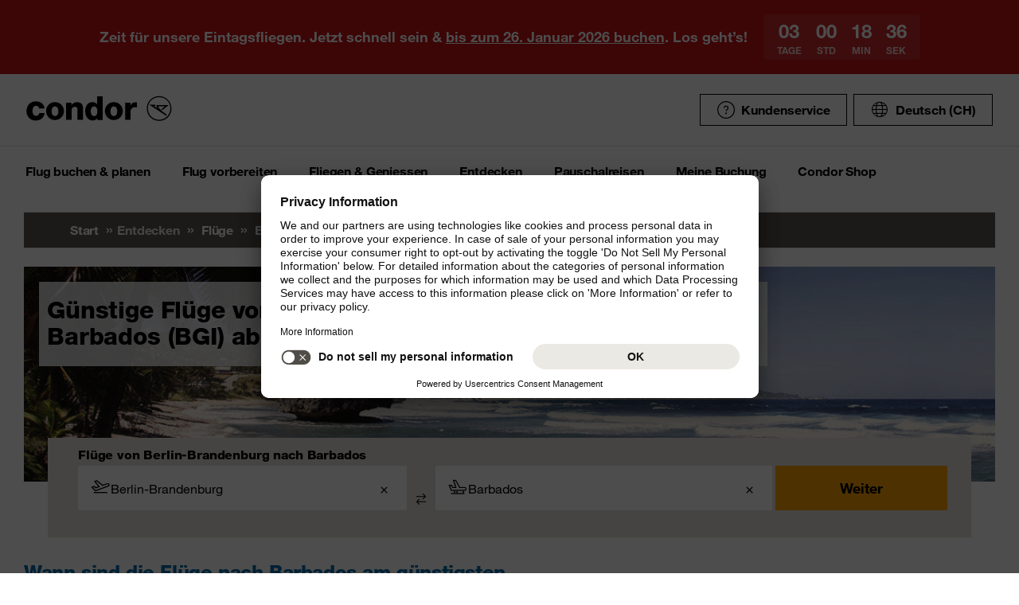

--- FILE ---
content_type: text/html;charset=utf-8
request_url: https://www.condor.com/ch/fluege/barbados/barbados/von-berlin-brandenburg/
body_size: 17767
content:
<!DOCTYPE html PUBLIC "-//W3C//DTD XHTML 1.0 Transitional//EN" "http://www.w3.org/TR/xhtml1/DTD/xhtml1-transitional.dtd"> <html xml:lang="de-CH" lang="de-CH" class="condor"> <head><script>var feReleasePath="r1762943343";</script> <script type="text/javascript"> var condorContextPath="/ch/"; var condorContext="ch"; </script> <link rel="preconnect" href="https://app.usercentrics.eu"> <link rel="preconnect" href="https://api.usercentrics.eu"> <link rel="preconnect" href="https://privacy-proxy.usercentrics.eu"> <link rel="preload" href="https://app.usercentrics.eu/browser-ui/latest/loader.js" as="script"> <link rel="preload" href="https://privacy-proxy.usercentrics.eu/latest/uc-block.bundle.js" as="script"> <script id="usercentrics-cmp" src="https://app.usercentrics.eu/browser-ui/latest/loader.js" data-ruleset-id="U26WkoaAb4xiaN" data-language="de" async> </script> <script type="application/javascript" src="https://privacy-proxy.usercentrics.eu/latest/uc-block.bundle.js"> </script> <meta http-equiv="Content-Type" content="text/html; charset=utf-8"/> <meta name="generator" content="TYPO3 CMS"/> <meta name="viewport" content="width=device-width, initial-scale=1, maximum-scale=1"/> <meta name="cdcapikey" content="4_KlKTMxbRoyQsBxAHdOrgjw"/> <link rel="stylesheet" href="/ch/frontend/dist/css/main.css?1762943161" media="all" type="text/css"/> <noscript><link rel="stylesheet" href="/ch/frontend/dist/css/icons/icons.global.fallback.css?1762943161" media="all" type="text/css"/></noscript> <noscript><link rel="stylesheet" href="/ch/frontend/dist/css/icons/icons.content.fallback.css?1762943161" media="all" type="text/css"/></noscript> <script src="/ch/frontend/dist/js/head.js?1762943161" type="text/javascript"></script> <script src="https://mycondorbau.retention.web.condorcloud.net/loading-script/loading-script.js?language=de-CH" type="module" async="async"></script> <meta name="theme-color" content="#ffffff"> <link rel="icon" sizes="32x32" href="/ch/frontend/dist/img/favicon/favicon.ico"/> <link rel="icon" type="image/svg+xml" sizes="any" href="/ch/frontend/dist/img/favicon/favicon.svg"/> <link rel="apple-touch-icon" href="/ch/frontend/dist/img/favicon/apple-touch-icon.png"/> <link rel="manifest" href="/ch/frontend/dist/img/favicon/site.webmanifest"> <link rel="mask-icon" href="/ch/frontend/dist/img/favicon/safari-pinned-tab.svg" color="#ffa200"/> <meta name="smartbanner:icon-apple" content="https://is1-ssl.mzstatic.com/image/thumb/Purple211/v4/6c/25/e0/6c25e0d4-02bb-595c-c5e2-5509982322b4/AppIcon_condor-0-1x_U007emarketing-0-10-0-85-220-0.png/460x0w.webp"><meta name="smartbanner:icon-google" content="https://play-lh.googleusercontent.com/DQYFbpJz5CeXDz5xASABxVEPg9CiJ1kpzlGaeisvDkuZzm9RvMPze4o0cVGP0WFOS1s=w480-h960-rw"> <meta name="smartbanner:title" content="Condor App"> <meta name="smartbanner:author" content="Flugsuche & Check-in"> <meta name="smartbanner:price" content="kostenlos "> <meta name="smartbanner:price-suffix-apple" content="Download im AppStore"> <meta name="smartbanner:price-suffix-google" content="Download im Google Play Store"> <meta name="smartbanner:button" content="öffnen"> <meta name="smartbanner:button-url-apple" content="https://apps.apple.com/ch/app/condor/id689238673"> <meta name="smartbanner:button-url-google" content="https://play.google.com/store/apps/details?id=com.condor.buchung&hl=ch"> <meta name="smartbanner:enabled-platforms" content="android,ios"> <meta name="smartbanner:close-label" content="Close"> <link href="/ch/frontend/dist/js/externalScripts/smartbanner/smartbanner.min.css" rel="stylesheet"/> <script src="/ch/frontend/dist/js/externalScripts/smartbanner/smartbanner.min.js" type="text/javascript"></script><meta name="sId" content="ibe2"/> <title>Flüge von Berlin-Brandenburg nach Barbados ab CHF 239.95* | Condor</title> <meta name="description" content="Flug BER BGI buchen und komfortabel von Berlin-Brandenburg nach Barbados reisen. ✈ Direkt bei Condor Flüge ab CHF 239.95* finden!"/> <link rel="canonical" href="https://www.condor.com/ch/fluege/barbados/barbados/von-berlin-brandenburg/"/> <meta name="robots" content="index,follow"> <meta property="origins" content="BER"/> <meta property="destinations" content="BGI"/> <meta name="seo-generated" content="2026-01-23-20:49"/> <meta property="og:url" content="https://www.condor.com/ch/fluege/barbados/barbados/von-berlin-brandenburg/"/> <meta property="og:title" content="Flüge von Berlin-Brandenburg nach Barbados ab CHF 239.95* | Condor"/> <meta property="og:type" content="article"/> <meta property="og:image" content=""/> <meta property="og:description" content="Flug BER BGI buchen und komfortabel von Berlin-Brandenburg nach Barbados reisen. ✈ Direkt bei Condor Flüge ab CHF 239.95* finden!"/> <meta property="twitter:description" content="Flug BER BGI buchen und komfortabel von Berlin-Brandenburg nach Barbados reisen. ✈ Direkt bei Condor Flüge ab CHF 239.95* finden!"/> <link rel="alternate" hreflang="de" href="https://www.condor.com/de/fluege/barbados/von-berlin-brandenburg/" />
<link rel="alternate" hreflang="de-CH" href="https://www.condor.com/ch/fluege/barbados/barbados/von-berlin-brandenburg/" />
 <script>
var CATTParams = {
LOB : "Flights",
HolidayType : "Flights",
PageID : "BER-BGI",
Language : "de",
FlightType:"",
DepartureAirport:"",
DestinationAirport:"",
NonFeederDepartureAirport:"",
NonFeederDestinationAirport:"",
DeptDate:"",
DeptTime:"",
ArrivalDate:"",
ArrTime:"",
ReturnDepartureAirport:"",
ReturnDestinationAirport:"",
NonFeederReturnDepartureAirport:"",
NonFeederReturnDestinationAirport:"",
ReturnDate:"",
ReturnDeptTime:"",
ReturnArrivalDate:"",
ReturnArrTime:"",
Duration:"",
SearchResultsOutboundType:"",
SearchResultsInboundType:"",
Haul:"",
Carrier:"",
FlightNo:"",
Compartment:"",
Tariff:"",
TourOperator:"",
BookingRef:"",
PaxAdult:"",
PaxChild:"",
PaxInfant:"",
PaxTotal:"",
DiscountDetails:"",
FeeValueInCurrency:"0.00",
DiscountValueInCurrency:"0.00",
BookingValueInCurrency:"0.00",
Currency:"",
BookingValue:"0.00",
DiscountValue:"0.00",
PaymentOption:"",
CardType:"",
LeadPAXPostCode:"",
AccountId:"",
AppServer:"",
SessID:"",
ErrorCode:"",
BookingItems:[],
DiscountCodes:[]};
</script> <script>

var dataLayer = [
    {
        "lpo": {
            HolidayType: "Flights",
            LOB: "Flights",
            PageID: "BER(DE)-BGI(BB)"
        }
    }
];
</script> <script type="application/ld+json">
    {
  "@context": "https://schema.org",
  "@type": "FAQPage",
  "mainEntity": []
}
</script> <meta name="user" content="249"/> <meta name="task" content="33665"/> <meta name="pageUid" content="13437"/> <meta name="generated" content="2025-11-12 11:40:02"/> <meta name="pagegenerator" content="12.4 stable production"/> 
                              <script>!function(e){var n="https://s.go-mpulse.net/boomerang/";if("False"=="True")e.BOOMR_config=e.BOOMR_config||{},e.BOOMR_config.PageParams=e.BOOMR_config.PageParams||{},e.BOOMR_config.PageParams.pci=!0,n="https://s2.go-mpulse.net/boomerang/";if(window.BOOMR_API_key="EK6N2-Z5JHP-J4E3F-Z8JYU-UW8J5",function(){function e(){if(!r){var e=document.createElement("script");e.id="boomr-scr-as",e.src=window.BOOMR.url,e.async=!0,o.appendChild(e),r=!0}}function t(e){r=!0;var n,t,a,i,d=document,O=window;if(window.BOOMR.snippetMethod=e?"if":"i",t=function(e,n){var t=d.createElement("script");t.id=n||"boomr-if-as",t.src=window.BOOMR.url,BOOMR_lstart=(new Date).getTime(),e=e||d.body,e.appendChild(t)},!window.addEventListener&&window.attachEvent&&navigator.userAgent.match(/MSIE [67]\./))return window.BOOMR.snippetMethod="s",void t(o,"boomr-async");a=document.createElement("IFRAME"),a.src="about:blank",a.title="",a.role="presentation",a.loading="eager",i=(a.frameElement||a).style,i.width=0,i.height=0,i.border=0,i.display="none",o.appendChild(a);try{O=a.contentWindow,d=O.document.open()}catch(_){n=document.domain,a.src="javascript:var d=document.open();d.domain='"+n+"';void 0;",O=a.contentWindow,d=O.document.open()}if(n)d._boomrl=function(){this.domain=n,t()},d.write("<bo"+"dy onload='document._boomrl();'>");else if(O._boomrl=function(){t()},O.addEventListener)O.addEventListener("load",O._boomrl,!1);else if(O.attachEvent)O.attachEvent("onload",O._boomrl);d.close()}function a(e){window.BOOMR_onload=e&&e.timeStamp||(new Date).getTime()}if(!window.BOOMR||!window.BOOMR.version&&!window.BOOMR.snippetExecuted){window.BOOMR=window.BOOMR||{},window.BOOMR.snippetStart=(new Date).getTime(),window.BOOMR.snippetExecuted=!0,window.BOOMR.snippetVersion=14,window.BOOMR.url=n+"EK6N2-Z5JHP-J4E3F-Z8JYU-UW8J5";var i=document.currentScript||document.getElementsByTagName("script")[0],o=i.parentNode,r=!1,d=document.createElement("link");if(d.relList&&"function"==typeof d.relList.supports&&d.relList.supports("preload")&&"as"in d)window.BOOMR.snippetMethod="p",d.href=window.BOOMR.url,d.rel="preload",d.as="script",d.addEventListener("load",e),d.addEventListener("error",function(){t(!0)}),setTimeout(function(){if(!r)t(!0)},3e3),BOOMR_lstart=(new Date).getTime(),o.appendChild(d);else t(!1);if(window.addEventListener)window.addEventListener("load",a,!1);else if(window.attachEvent)window.attachEvent("onload",a)}}(),"".length>0)if(e&&"performance"in e&&e.performance&&"function"==typeof e.performance.setResourceTimingBufferSize)e.performance.setResourceTimingBufferSize();!function(){if(BOOMR=e.BOOMR||{},BOOMR.plugins=BOOMR.plugins||{},!BOOMR.plugins.AK){var n=""=="true"?1:0,t="",a="bu5uayyx24f7e2lt7edq-f-94567a4d5-clientnsv4-s.akamaihd.net",i="false"=="true"?2:1,o={"ak.v":"39","ak.cp":"1207917","ak.ai":parseInt("716674",10),"ak.ol":"0","ak.cr":8,"ak.ipv":4,"ak.proto":"h2","ak.rid":"adef831","ak.r":48121,"ak.a2":n,"ak.m":"b","ak.n":"essl","ak.bpcip":"13.59.64.0","ak.cport":39418,"ak.gh":"23.62.38.240","ak.quicv":"","ak.tlsv":"tls1.3","ak.0rtt":"","ak.0rtt.ed":"","ak.csrc":"-","ak.acc":"","ak.t":"1769208071","ak.ak":"hOBiQwZUYzCg5VSAfCLimQ==kTFP2QTAIFL008DCe6+m1zUaIYX31YhOG0jL4Sl7973w4Skdwh8spYtQHpkKfU5QcmhIfcHPcLd31mXvlvEOEyZFLKuNmRBvxUi7p02UKzVGGrwX3yq1ivhEZRx26VGQY3DnI9Zyiy/ZP6nEva/ixBBrkghetH9IKc7xfS/SFjQhu15aJbLypbvuN6Vs69lY9dpKMWDjkzDF140h7WfBw03qfjLZJ5i6mYKCbdGXWsor3kFzLd+iQCpOM1VA7bBspGp/16aoqHn2P4poMQBj1JgtisChvxCpPTIJD+HUIQpphswHkAm0DojttjlTCrAllOCBU6k9fbEixx2KvK7juhVugYQa3RTt7GKBchCkImlC4+oWY+iSNTir7erhmqua58/I3tTScU73kDDFtJepxkCpMRKcmR7ct7XZaDZEkxM=","ak.pv":"37","ak.dpoabenc":"","ak.tf":i};if(""!==t)o["ak.ruds"]=t;var r={i:!1,av:function(n){var t="http.initiator";if(n&&(!n[t]||"spa_hard"===n[t]))o["ak.feo"]=void 0!==e.aFeoApplied?1:0,BOOMR.addVar(o)},rv:function(){var e=["ak.bpcip","ak.cport","ak.cr","ak.csrc","ak.gh","ak.ipv","ak.m","ak.n","ak.ol","ak.proto","ak.quicv","ak.tlsv","ak.0rtt","ak.0rtt.ed","ak.r","ak.acc","ak.t","ak.tf"];BOOMR.removeVar(e)}};BOOMR.plugins.AK={akVars:o,akDNSPreFetchDomain:a,init:function(){if(!r.i){var e=BOOMR.subscribe;e("before_beacon",r.av,null,null),e("onbeacon",r.rv,null,null),r.i=!0}return this},is_complete:function(){return!0}}}}()}(window);</script></head> <body> <script> window.dataLayer = window.dataLayer || [];dataLayer.push({event:"rl_page_view", page:{name:"\/seo\/overview-ch", content_type:"", id:13437, market:"", language:"de", application:"cfi"}});</script><script>(function(w,d,s,l,i){w[l]=w[l]||[];w[l].push({'gtm.start': new Date().getTime(),event:'gtm.js'});var f=d.getElementsByTagName(s)[0], j=d.createElement(s),dl=l!='dataLayer'?'&l='+l:'';j.async=true;j.src= 'https://ok3.condor.com/gtm.js?id='+i+dl;f.parentNode.insertBefore(j,f); })(window,document,'script','dataLayer','GTM-PS2VS9');</script> <div class="site"> <header class="site_header"> <div class="site_header__wrapper"> <div class="site_header_logo" itemscope="itemscope" itemtype="http://schema.org/Organization"> <a itemprop="url" href="/ch/" class="condor-logo" title="To homepage">Condor</a> <span class="condor-claim">Leidenschaft ist unser Kompass</span> </div> <a href="#mood" class="skip" style="float: left;"> Skip content </a> <div class="site_header_meta"> <div class="site_header_meta_support site_header_meta_country"> <a href="/ch/hilfe-kontakt/hilfe.jsp" class="flyout-form_trigger btn-text btn-icon-secondary"> <span class="icon icon-customerService"></span> Kundenservice </a> </div> <div class="site_header_meta_country"> <div class="flyout-form" aria-haspopup="true" aria-expanded="false"> <button class="flyout-form_trigger btn-text" type="button" aria-haspopup="true"><span class="icon-globe"></span>Deutsch (CH)</button> <form action="/" method="get"> <div class="flyout-form_overlay"> <div class="input-select-secondary"> <label id="lang-select">Sprache</label> <select name="url" aria-labelledby="lang-select"> <option lang="de" xml:lang="de" value="/de/fluege/barbados/von-berlin-brandenburg/">Deutsch</option> <option lang="de-CH" xml:lang="de-CH" value="/ch/fluege/barbados/barbados/von-berlin-brandenburg/" selected="selected">Deutsch (CH)</option> <option lang="en" xml:lang="en" value="/eu/">English (Europe)</option> <option lang="en-US" xml:lang="en-US" value="/us/">English (USA/CAN)</option> <option lang="es" xml:lang="es" value="/es/">Español</option> <option lang="it" xml:lang="it" value="/it/voli/barbados/barbados/">Italiano</option> <option lang="fr" xml:lang="fr" value="/fr/">Français</option> <option lang="pl" xml:lang="pl" value="/pl/">Polski</option> <option lang="pt" xml:lang="pt" value="/pt/">Português</option> <option lang="nl" xml:lang="nl" value="/nl/">Nederlands</option> <option lang="da" xml:lang="da" value="/dk/fly/barbados/barbados/">Dansk</option> <option lang="cs" xml:lang="cs" value="/cz/">Čeština</option> </select> </div> <div class="input-checkbox"> <input type="checkbox" value="1" id="remember-my-settings" name="rmbrme" tabindex="-1"/> <label for="remember-my-settings" tabindex="0">Einstellung merken</label> </div> <button type="submit" class="btn-primary right">Ok</button> </div> </form> </div> </div> <div class="my-condor-react-wrapper" data-entry="my-condor-auth"></div> </div> </div> <div class="site_header_nav"> <nav class="nav-main" aria-label="Main Navigation"> <button class="nav-main_menu btn-icon-text" aria-hidden="true"> <span class="btn-icon-text_icon"> <span class="btn-icon-text_default icon-menu-coral"></span> <span class="btn-icon-text_hover icon-menu-sun"></span> </span> <span class="btn-icon-text-large">Menu</span> </button> <button class="nav-main_close btn-icon-primary btn-circle" aria-hidden="true"><span class="icon-close-s-white"></span></button> <button class="btn-icon-text nav-main-active-sub_back-link" aria-hidden="true"> <span class="btn-icon-text_icon"> <span class="btn-icon-text_default icon-arrow-left-s-coral"></span> <span class="btn-icon-text_hover icon-arrow-left-s-sun"></span> </span> zurück </button> <ul class="nav-main_pages" role="tablist"><li><a href="" class="nav-main_link-first" aria-haspopup="true" aria-expanded="false"><strong>Flug buchen &amp; planen</strong></a><div class="nav-main_flyout" aria-hidden="true"><button class="nav-main-flyout_close" aria-hidden="true"><span class="icon-close-s-black"></span></button><div class="nav-main_subpages"><ul class="grid"><li class="grid_col"><a href="" class="nav-main_link-second"><strong><span class="nav-main_link-second-breadcrumb"> Flug buchen & planen</span> Flug</strong></a><ul class="nav-third-level_flyout"><li><a href="/tca/ch/flight/search" class="nav-main_link-third" title="Flug buchen"><strong>Flug buchen</strong></a></li><li><a href="/ch/flug-buchen-planen/flug/flug-umbuchen.jsp" class="nav-main_link-third" title="Flug umbuchen"><strong>Flug umbuchen</strong></a></li><li><a href="/ch/flug-buchen-planen/flug/flex-tarif.jsp" class="nav-main_link-third" title="Flex Tarif"><strong>Flex Tarif</strong></a></li><li><a href="/tca/ch/groupbooking/groupBookingSearch" class="nav-main_link-third" title="Gruppenbuchung"><strong>Gruppenbuchung</strong></a></li><li><a href="/tca/ch/fot" class="nav-main_link-third" title="Flugstatus"><strong>Flugstatus</strong></a></li><li><a href="/ch/flug-buchen-planen/flug/flugplan.jsp" class="nav-main_link-third" title="Flugplan"><strong>Flugplan</strong></a></li><li><a href="/ch/flug-buchen-planen/flug/neue-ziele.jsp" class="nav-main_link-third" title="Neue Condor Flugziele"><strong>Neue Condor Flugziele</strong></a></li><li><a href="/ch/flug-buchen-planen/flug/ueberblick-ihre-sicherheit.jsp" class="nav-main_link-third" title="Überblick: Ihre Sicherheit"><strong>Überblick: Ihre Sicherheit</strong></a></li></ul></li><li class="grid_col"><a href="" class="nav-main_link-second"><strong><span class="nav-main_link-second-breadcrumb"> Flug buchen & planen</span> Partner</strong></a><ul class="nav-third-level_flyout"><li><a href="http://www.airlineholidays.com/mail/Condor_Partner_LP" target="_blank" class="nav-main_link-third" rel="noreferrer" title="Pauschalreisen"><strong>Pauschalreisen</strong></a></li><li><a href="/ch/flug-buchen-planen/partner/hansemerkur-reiseversicherung.jsp" class="nav-main_link-third" title="Reiseversicherung"><strong>Reiseversicherung</strong></a></li><li><a href="https://cars.cartrawler.com/condor/de" target="_blank" class="nav-main_link-third" rel="noreferrer" title="Mietwagen - CarTrawler"><strong>Mietwagen - CarTrawler</strong></a></li><li><a href="/ch/flug-buchen-planen/partner/flughafenparken.jsp" class="nav-main_link-third" title="Flughafenparken"><strong>Flughafenparken</strong></a></li><li><a href="/ch/flug-buchen-planen/partner/alle-partnerangebote.jsp" class="nav-main_link-third" title="Alle Partnerangebote im Überblick"><strong>Alle Partnerangebote im Überblick</strong></a></li></ul></li><li class="grid_col"><a href="" class="nav-main_link-second"><strong><span class="nav-main_link-second-breadcrumb"> Flug buchen & planen</span> Extras</strong></a><ul class="nav-third-level_flyout"><li><a href="/ch/flug-buchen-planen/extras/sitzplatzreservierung.jsp" class="nav-main_link-third" title="Sitzplatzreservation"><strong>Sitzplatzreservation</strong></a></li><li><a href="/ch/flug-buchen-planen/extras/essen-und-trinken-an-bord.jsp" class="nav-main_link-third" title="Essen und Trinken an Bord"><strong>Essen und Trinken an Bord</strong></a></li><li><a href="/ch/flug-buchen-planen/extras/gepaeck-tiere.jsp" class="nav-main_link-third" title="Gepäck &amp; Tiere"><strong>Gepäck &amp; Tiere</strong></a></li><li><a href="/ch/flug-buchen-planen/extras/priority-package.jsp" class="nav-main_link-third" title="Priority Package"><strong>Priority Package</strong></a></li><li><a href="/ch/flug-vorbereiten/am-flughafen/railfly.jsp" class="nav-main_link-third" title="Rail&amp;Fly"><strong>Rail&amp;Fly</strong></a></li><li><a href="/ch/flug-buchen-planen/extras/aufrunden-fuer-die-zukunft.jsp" class="nav-main_link-third" title="Aufrunden für die Zukunft"><strong>Aufrunden für die Zukunft</strong></a></li></ul></li><li class="grid_col"><a href="" class="nav-main_link-second"><strong><span class="nav-main_link-second-breadcrumb"> Flug buchen & planen</span> Angebote</strong></a><ul class="nav-third-level_flyout"><li><a href="/ch/flug-buchen-planen/flug/fluege-ab-zuerich.jsp" class="nav-main_link-third" title="Flüge ab Zürich"><strong>Flüge ab Zürich</strong></a></li><li><a href="/ch/flug-buchen-planen/angebote/gutscheinpruefer.jsp" class="nav-main_link-third" title="Gutscheinprüfer"><strong>Gutscheinprüfer</strong></a></li><li><a href="/tca/ch/angebote/guenstige-fluege-finden?origins=ZRH&amp;originRegions=&amp;destinations=&amp;destinationRegions=&amp;compartment=allClasses&amp;currency=CHF&amp;flightType=roundtrip" class="nav-main_link-third" title="Günstige Flüge finden"><strong>Günstige Flüge finden</strong></a></li><li><a href="/ch/flug-buchen-planen/angebote/last-minute-fluege.jsp" class="nav-main_link-third" title="Last Minute &amp; Super Last Minute Flüge"><strong>Last Minute &amp; Super Last Minute Flüge</strong></a></li><li><a href="/ch/flug-buchen-planen/angebote/flugangebote-rabattcodes.jsp" class="nav-main_link-third" title="Flugangebote &amp; Rabattcodes"><strong>Flugangebote &amp; Rabattcodes</strong></a></li></ul></li></ul></div></div></li><li><a href="" class="nav-main_link-first" aria-haspopup="true" aria-expanded="false"><strong>Flug vorbereiten</strong></a><div class="nav-main_flyout" aria-hidden="true"><button class="nav-main-flyout_close" aria-hidden="true"><span class="icon-close-s-black"></span></button><div class="nav-main_subpages"><ul class="grid"><li class="grid_col"><a href="" class="nav-main_link-second"><strong><span class="nav-main_link-second-breadcrumb"> Flug vorbereiten</span> Gepäck & Tiere</strong></a><ul class="nav-third-level_flyout"><li><a href="/ch/flug-vorbereiten/gepaeck-tiere/gepaeck.jsp" class="nav-main_link-third" title="Gepäck"><strong>Gepäck</strong></a></li><li><a href="/ch/flug-vorbereiten/gepaeck-tiere/tierbefoerderung.jsp" class="nav-main_link-third" title="Tierbeförderung"><strong>Tierbeförderung</strong></a></li><li><a href="/ch/flug-vorbereiten/gepaeck-tiere/bestimmungen-fuer-fluege-mit-anderen-fluggesellschaften.jsp" class="nav-main_link-third" title="Bestimmungen für Flüge mit anderen Fluggesellschaften"><strong>Bestimmungen für Flüge mit anderen Fluggesellschaften</strong></a></li><li><a href="/ch/flug-vorbereiten/gepaeck-tiere/gefaehrliche-gueter.jsp" class="nav-main_link-third" title="Gefährliche Güter"><strong>Gefährliche Güter</strong></a></li></ul></li><li class="grid_col"><a href="" class="nav-main_link-second"><strong><span class="nav-main_link-second-breadcrumb"> Flug vorbereiten</span> Am Flughafen</strong></a><ul class="nav-third-level_flyout"><li><a href="/tca/ch/fot" class="nav-main_link-third" title="Ankunft &amp; Abflug"><strong>Ankunft &amp; Abflug</strong></a></li><li><a href="/ch/flug-vorbereiten/am-flughafen/railfly.jsp" class="nav-main_link-third" title="Rail&amp;Fly"><strong>Rail&amp;Fly</strong></a></li><li><a href="/ch/flug-vorbereiten/am-flughafen/priority-package.jsp" class="nav-main_link-third" title="Priority Package"><strong>Priority Package</strong></a></li><li><a href="/ch/flug-vorbereiten/am-flughafen/flughafen-lounges.jsp" class="nav-main_link-third" title="Flughafen Lounges"><strong>Flughafen Lounges</strong></a></li></ul></li><li class="grid_col"><a href="" class="nav-main_link-second"><strong><span class="nav-main_link-second-breadcrumb"> Flug vorbereiten</span> Check-in</strong></a><ul class="nav-third-level_flyout"><li><a href="/ch/flug-vorbereiten/check-in/online-check-in.jsp" class="nav-main_link-third" title="Online Check-in"><strong>Online Check-in</strong></a></li><li><a href="/ch/flug-vorbereiten/check-in/vorabend-check-in.jsp" class="nav-main_link-third" title="Vorabend Check-in"><strong>Vorabend Check-in</strong></a></li><li><a href="/ch/flug-vorbereiten/check-in/check-in-am-flughafen.jsp" class="nav-main_link-third" title="Check-in am Flughafen"><strong>Check-in am Flughafen</strong></a></li></ul></li><li class="grid_col"><a href="" class="nav-main_link-second"><strong><span class="nav-main_link-second-breadcrumb"> Flug vorbereiten</span> Reiseinformationen</strong></a><ul class="nav-third-level_flyout"><li><a href="/ch/flug-vorbereiten/reiseinformationen/aktuelle-meldungen.jsp" class="nav-main_link-third" title="Aktuelle Meldungen"><strong>Aktuelle Meldungen</strong></a></li></ul></li></ul></div></div></li><li><a href="" class="nav-main_link-first" aria-haspopup="true" aria-expanded="false"><strong>Fliegen &amp; Geniessen</strong></a><div class="nav-main_flyout" aria-hidden="true"><button class="nav-main-flyout_close" aria-hidden="true"><span class="icon-close-s-black"></span></button><div class="nav-main_subpages"><ul class="grid"><li class="grid_col"><a href="" class="nav-main_link-second"><strong><span class="nav-main_link-second-breadcrumb"> Fliegen & Geniessen</span> Klassen und Tarife</strong></a><ul class="nav-third-level_flyout"><li><a href="/ch/fliegen-geniessen/klassen-und-tarife/economy.jsp" class="nav-main_link-third" title="Economy Class"><strong>Economy Class</strong></a></li><li><a href="/ch/fliegen-geniessen/klassen-und-tarife/premium-economy.jsp" class="nav-main_link-third" title="Premium Economy Class"><strong>Premium Economy Class</strong></a></li><li><a href="/ch/fliegen-geniessen/klassen-und-tarife/business.jsp" class="nav-main_link-third" title="Business Class"><strong>Business Class</strong></a></li><li><a href="/ch/fliegen-geniessen/klassen-und-tarife/green-fare.jsp" class="nav-main_link-third" title="Klimabeitrag"><strong>Klimabeitrag</strong></a></li></ul></li><li class="grid_col"><a href="" class="nav-main_link-second"><strong><span class="nav-main_link-second-breadcrumb"> Fliegen & Geniessen</span> An Bord Service</strong></a><ul class="nav-third-level_flyout"><li><a href="/ch/fliegen-geniessen/an-bord-service/condor-shopping.jsp" class="nav-main_link-third" title="Condor Shopping"><strong>Condor Shopping</strong></a></li><li><a href="/ch/fliegen-geniessen/an-bord-service/sitzplaetze.jsp" class="nav-main_link-third" title="Sitzplätze"><strong>Sitzplätze</strong></a></li><li><a href="/ch/fliegen-geniessen/an-bord-service/essen-getraenke.jsp" class="nav-main_link-third" title="Essen &amp; Getränke"><strong>Essen &amp; Getränke</strong></a></li><li><a href="/ch/fliegen-geniessen/an-bord-service/bordunterhaltung.jsp" class="nav-main_link-third" title="Bordunterhaltung"><strong>Bordunterhaltung</strong></a></li></ul></li><li class="grid_col"><a href="" class="nav-main_link-second"><strong><span class="nav-main_link-second-breadcrumb"> Fliegen & Geniessen</span> Besondere Betreuung</strong></a><ul class="nav-third-level_flyout"><li><a href="/ch/fliegen-geniessen/besondere-betreuung/passagiere-mit-besonderen-beduerfnissen.jsp" class="nav-main_link-third" title="Passagiere mit besonderen Bedürfnissen"><strong>Passagiere mit besonderen Bedürfnissen</strong></a></li><li><a href="/ch/fliegen-geniessen/besondere-betreuung/gesundes-fliegen.jsp" class="nav-main_link-third" title="Gesundes Fliegen"><strong>Gesundes Fliegen</strong></a></li><li><a href="/ch/fliegen-geniessen/besondere-betreuung/familien-kinder.jsp" class="nav-main_link-third" title="Familien &amp; Kinder"><strong>Familien &amp; Kinder</strong></a></li></ul></li><li class="grid_col"><a href="" class="nav-main_link-second"><strong><span class="nav-main_link-second-breadcrumb"> Fliegen & Geniessen</span> Condor & Partner</strong></a><ul class="nav-third-level_flyout"><li><a href="/ch/fliegen-geniessen/condor-partner/unser-neuer-look.jsp" class="nav-main_link-third" title="Unser neuer Look"><strong>Unser neuer Look</strong></a></li><li><a href="/ch/fliegen-geniessen/condor-partner/unsere-flotte.jsp" class="nav-main_link-third" title="Unsere Flotte"><strong>Unsere Flotte</strong></a></li><li><a href="/ch/fliegen-geniessen/condor-partner/unsere-partner-airlines.jsp" class="nav-main_link-third" title="Unsere Partner Airlines"><strong>Unsere Partner Airlines</strong></a></li><li><a href="/ch/fliegen-geniessen/condor-partner/vielfliegerprogramme.jsp" class="nav-main_link-third" title="Vielfliegerprogramme"><strong>Vielfliegerprogramme</strong></a></li></ul></li></ul></div></div></li><li><a href="" class="nav-main_link-first nav-main_link-first-active" aria-haspopup="true" aria-expanded="false"><strong>Entdecken</strong></a><div class="nav-main_flyout nav-main_flyout-teaser"> <button class="nav-main-flyout_close" aria-hidden="true"> <span class="icon-close-s-black"></span> </button> <div class="nav-main_subpages"> <ul class="grid"><li class="grid_col"><a href="" class="nav-main_link-second"><strong><span class="nav-main_link-second-breadcrumb"> Entdecken</span> Top-Kurzstrecken Ziele</strong></a><ul class="nav-third-level_flyout"><li><a href="/ch/fluege/deutschland/frankfurt/" class="nav-main_link-third" title="Frankfurt am Main"><strong>Frankfurt am Main</strong></a></li><li><a href="/ch/fluege/griechenland/kos/" class="nav-main_link-third" title="Kos"><strong>Kos</strong></a></li><li><a href="/ch/fluege/griechenland/rhodos/" class="nav-main_link-third" title="Rhodos"><strong>Rhodos</strong></a></li><li><a href="/ch/fluege/griechenland/heraklion/" class="nav-main_link-third" title="Heraklion, Kreta"><strong>Heraklion, Kreta</strong></a></li><li><a href="/ch/fluege/zypern/larnaca/" class="nav-main_link-third" title="Larnaka, Zypern"><strong>Larnaka, Zypern</strong></a></li><li><a href="/ch/fluege/spanien/mallorca/" class="nav-main_link-third" title="Mallorca"><strong>Mallorca</strong></a></li><li><a href="/ch/fluege/spanien/ibiza/" class="nav-main_link-third" title="Ibiza"><strong>Ibiza</strong></a></li><li><a href="/ch/fluege/spanien/teneriffa-sued/" class="nav-main_link-third" title="Teneriffa"><strong>Teneriffa</strong></a></li></ul></li><li class="grid_col"><a href="" class="nav-main_link-second"><strong><span class="nav-main_link-second-breadcrumb"> Entdecken</span> Top-Langstrecken Ziele</strong></a><ul class="nav-third-level_flyout"><li><a href="/ch/fluege/mauritius/" class="nav-main_link-third" title="Mauritius"><strong>Mauritius</strong></a></li><li><a href="/ch/fluege/mexiko/cancun/" class="nav-main_link-third" title="Cancún, Mexiko"><strong>Cancún, Mexiko</strong></a></li><li><a href="/ch/fluege/panama/panama-stadt/" class="nav-main_link-third" title="Panama-Stadt"><strong>Panama-Stadt</strong></a></li><li><a href="/ch/fluege/suedafrika/kapstadt/" class="nav-main_link-third" title="Kapstadt"><strong>Kapstadt</strong></a></li><li><a href="/ch/fluege/seychellen/" class="nav-main_link-third" title="Seychellen"><strong>Seychellen</strong></a></li><li><a href="/ch/fluege/dominikanische-republik/" class="nav-main_link-third" title="Dominikanische Republik"><strong>Dominikanische Republik</strong></a></li><li><a href="/ch/fluege/mexiko/los-cabos-cabo-san-lucas/" class="nav-main_link-third" title="Los Cabos, Mexiko"><strong>Los Cabos, Mexiko</strong></a></li><li><a href="/ch/fluege/thailand/" class="nav-main_link-third" title="Thailand"><strong>Thailand</strong></a></li><li class="nav-main_link-third-arrow"><a href="/ch/fluege/tansania/sansibar/" class="nav-main_link-third" title="Sansibar"><strong>Sansibar</strong></a></li></ul></li><li class="grid_col"><a href="" class="nav-main_link-second"><strong><span class="nav-main_link-second-breadcrumb"> Entdecken</span> Specials</strong></a><ul class="nav-third-level_flyout"><li><a href="/ch/entdecken/specials/usa-ziele.jsp" class="nav-main_link-third" title="USA Ziele"><strong>USA Ziele</strong></a></li><li><a href="/ch/entdecken/specials/urlaub-im-winter.jsp" class="nav-main_link-third" title="Winterziele"><strong>Winterziele</strong></a></li><li><a href="/ch/flug-buchen-planen/partner/touren-aktivitaeten-erlebnisse.jsp" class="nav-main_link-third" title="Aktivitäten &amp; Reiseerlebnisse"><strong>Aktivitäten &amp; Reiseerlebnisse</strong></a></li></ul></li> <li class="grid_col navigation-side_teaser"> <a class="nav-main_link-teaser nav__worldmapicon" href="/ch/entdecken/weltkarte.jsp"> <span class="headline-h4"> Weltkarte </span> <p> Alle Reiseziele auf einen Blick </p> <span class="btn-primary btn-block">Zur Weltkarte</span> </a> <a class="nav-main_link-teaser" href="/ch/fluege/"> <span class="mod-icon-headline"> <span class="icon-headline__icon"> <span class="icon-plane--globe"></span> </span> <span class="headline-h4"> Alle Flugziele </span> </span> <p> Condor bringt Sie zu den schönsten Zielen weltweit </p> <span class="btn-primary btn-block"> Jetzt entdecken </span> </a> </li> </ul> </div> </div></li><li><a href="https://www.condorholidays.com/de-de?utm_source=condor.com&amp;utm_medium=Home&amp;utm_campaign=Website_TopNavi_ch&amp;utm_content=Home_Navigation&amp;pid=1006&amp;csid=rIodxg0GSIxr_Aj9AOkR" target="_blank" class="nav-main_link-first" aria-haspopup="true" aria-expanded="false" rel="noreferrer" title="Pauschalreisen"><strong>Pauschalreisen</strong></a></li><li><a href="/tcibe/ch/mybooking/login" class="nav-main_link-first" aria-haspopup="true" aria-expanded="false" title="Meine Buchung"><strong>Meine Buchung</strong></a></li><li><a href="https://shop.condor.com/" class="nav-main_link-first" aria-haspopup="true" aria-expanded="false" title="Condor Shop"><strong>Condor Shop</strong></a></li></ul> </nav> </div> <div id="main"></div> </header> <main class="site_main"> <div class="mod-breadcrumb"> <div class="grid"> <div class="grid_col"> <nav class="mod-breadcrumb_navigation" aria-label="breadcrumb navigation"> <div class="mod-breadcrumb_navigation-item"> <a href="/ch/">Start</a> </div> <div class="mod-breadcrumb_navigation-item">Entdecken</div> <div class="mod-breadcrumb_navigation-item"> <a href="/ch/fluege/">Flüge</a> </div> <div class="mod-breadcrumb_navigation-item"> <a href="/ch/fluege/barbados/">Barbados</a> </div> <div class="mod-breadcrumb_navigation-item"> <a href="/ch/fluege/barbados/barbados/">Barbados</a> </div> <div class="mod-breadcrumb_navigation-item"> Berlin-Brandenburg nach Barbados </div> </nav> </div> </div> </div> <script type="application/ld+json">
    {
        "@context": "https://schema.org",
        "@type": "BreadcrumbList",
        "itemListElement": [{
            "@type": "ListItem",
            "position": 1,
            "name": "Start",
            "item": "https://www.condor.com/ch/"
        },{
            "@type": "ListItem",
            "position": 2,
            "name": "Flüge",
            "item": "https://www.condor.com/ch/fluege/"
        },{
            "@type": "ListItem",
            "position": 3,
            "name": "Barbados",
            "item": "https://www.condor.com/ch/fluege/barbados/"
        },{
            "@type": "ListItem",
            "position": 4,
            "name": "Barbados",
            "item": "https://www.condor.com/ch/fluege/barbados/barbados/"
        },{
            "@type": "ListItem",
            "position": 5,
            "name": "Berlin-Brandenburg nach Barbados",
            "item": "https://www.condor.com/ch/fluege/barbados/barbados/von-berlin-brandenburg/"
        }]
    }
</script> <a name="mood"></a> <div class="mod-compact-search"> <div class="grid"> <div class="grid_col"> <picture><!--[if IE 9]><video style="display: none;"><![endif]--><source srcset="/ch/fileadmin/dam/_processed_/8/9/csm_BGI_Barbados_Header_1144x298px_8034654b02.jpg 1x, /ch/fileadmin/dam/_processed_/8/9/csm_BGI_Barbados_Header_1144x298px_b14ab8029e.jpg 2x" media="(min-width: 980px)"/><source srcset="/ch/fileadmin/dam/_processed_/8/9/csm_BGI_Barbados_Header_1144x298px_13edfbc048.jpg 1x, /ch/fileadmin/dam/_processed_/8/9/csm_BGI_Barbados_Header_1144x298px_7012852b33.jpg 2x" media="(min-width: 750px)"/><source srcset="/ch/fileadmin/dam/_processed_/8/9/csm_BGI_Barbados_Header_1144x298px_e1aae22f91.jpg 1x, /ch/fileadmin/dam/_processed_/8/9/csm_BGI_Barbados_Header_1144x298px_91e6a22a85.jpg 2x"/><!--[if IE 9]></video><![endif]--><img alt="" title="" class="img-full " loading="lazy" src="/ch/fileadmin/dam/_processed_/8/9/csm_BGI_Barbados_Header_1144x298px_e1aae22f91.jpg"/></picture> </div> </div> <a name="search"></a> <form action="/tca/ch/flight/search" method="get" class="mod-compact-search_form auto-init" data-module="compactSearch" data-options='{"ISOCountryCode": "BB"}'> <fieldset> <span class="headline-h1">Flüge von Berlin-Brandenburg nach Barbados</span> <div class="mod-compact-search_form-wrapper"> <div class="mod-compact-search_form-row"> <div class="mod-compact-search_form-item"> <div class="input-text layer-wrapper wrapper-origin-location" data-location="outbound-origin"> <span class="btn-icon-text icon-in-form"> <span class="btn-icon-text_icon"> <span class="btn-icon-text_default icon-fly-from"></span> <span class="btn-icon-text_hover icon-fly-from"></span> </span> </span> <input type="hidden" value="BER" class="location-field hidden" name="origin" id="compact:outboundOrigin" data-location="outbound-origin"/> <input type="text" value="Von" class="departure location-layer location-field" id="departureLocation" data-location="outbound-origin" data-placeholder="Von" aria-label="Von"/> <span class="reset-input"></span> <span class="swap-destinations"></span> </div> </div> <div class="mod-compact-search_form-item"> <div class="input-text layer-wrapper wrapper-destination-location" data-location="outbound-destination"> <span class="btn-icon-text icon-in-form"> <span class="btn-icon-text_icon"> <span class="btn-icon-text_default icon-fly-to"></span> <span class="btn-icon-text_hover icon-fly-to"></span> </span> </span> <input type="hidden" value="BGI" class="location-field hidden" name="destination" id="compact:outboundDestination" data-location="outbound-destination"/> <input type="text" value="Nach" class="arrival location-layer location-field" id="returnFlightLocation" data-location="outbound-destination" data-placeholder="Nach" aria-label="Nach"/> <span class="reset-input"></span> </div> </div> <div class="mod-compact-search_form-item btn-open-expand"> <input type="button" class="btn-primary" value="Weiter"/> </div> </div> <div class="expand-container"> <div class="mod-compact-search_form-row oneway"> <div class="mod-compact-search_form-item"> <div class="input-checkbox-light" tabindex="0"> <input type="checkbox" value="1" id="oneway" name="oneway"/> <label for="oneway">Nur Hinflug</label> </div> </div> <div class="mod-compact-search_form-item close-expand"> <span class="btn-close icon-close"></span> </div> </div> <div class="mod-compact-search_form-row calendar-outbound-return"> <div class="mod-compact-search_form-item input-outbound wrapper-origin-date"> <div class="input-text layer-wrapper"> <span class="btn-icon-text icon-in-form"> <span class="btn-icon-text_icon"> <span class="btn-icon-text_default icon-calendar"></span> <span class="btn-icon-text_hover icon-calendar"></span> </span> </span> <input type="hidden" class="date-field hidden" value="" name="outboundDate" id="compact:outboundDate" data-date="outbound"/> <input type="text" value="Date" class="ico-calendar date-field calendar" data-date="outbound" title="departure date"/> </div> </div> <div class="mod-compact-search_form-item input-return wrapper-destination-date"> <div class="input-text layer-wrapper"> <span class="btn-icon-text icon-in-form"> <span class="btn-icon-text_icon"> <span class="btn-icon-text_default icon-calendar"></span> <span class="btn-icon-text_hover icon-calendar"></span> </span> </span> <input type="hidden" class="date-field hidden" value="" name="inboundDate" id="compact:inboundDate" data-date="inbound"/> <input type="text" value="Date" class="ico-calendar date-field calendar" data-date="inbound" title="return date"/> </div> </div> </div> <div class="mod-compact-search_form-row"> <div class="mod-compact-search_form-item person-input-field"> <div class="input-text"> <div class="person-input" tabindex="0"> <span><span class="person-count" data-person="adults"></span> Erwachsene,</span> <span><span class="person-count" data-person="children"></span> Kinder,</span> <span><span class="person-count" data-person="infants"></span> Babys</span> </div> <span class="btn-icon-text icon-in-form"> <span class="btn-icon-text_icon"> <span class="btn-icon-text_default icon-avatar"></span> <span class="btn-icon-text_hover icon-avatar"></span> </span> </span> <div class="layer-select-person" aria-live="polite" data-max-total="9" data-check-dynamic-total="true"> <div class="person-spinner adult" data-person="adults"> <span class="remove-person" tabindex="0"><span class="icon-minus"></span></span> <input type="hidden" class="person-field hidden" id="compact:adults" name="adults" data-person="adults" data-min="1" data-max="9" value="1"/> <span class="person-count-wrapper"><strong><span class="person-count" data-person="adults">3</span> Erwachsene</strong></span> <span class="add-person" tabindex="0"><span class="icon-plus"></span></span> </div> <div class="person-spinner child"> <span class="remove-person" tabindex="0"><span class="icon-minus"></span></span> <input type="hidden" class="person-field hidden" id="compact:children" name="children" data-person="children" data-min="0" data-max="4" value="0"/> <span class="person-count-wrapper"><strong><span class="person-count" data-person="children">3</span> Kinder</strong> (&lt; 12 Jahre)</span> <span class="add-person" tabindex="0"><span class="icon-plus"></span></span> </div> <div class="person-spinner infant"> <span class="remove-person" tabindex="0"><span class="icon-minus"></span></span> <input type="hidden" class="person-field hidden" id="compact:infants" name="infants" data-person="infants" data-min="0" data-max="3" value="0"/> <span class="person-count-wrapper"><strong><span class="person-count" data-person="infants">3</span> Babys</strong> (&lt; 2 Jahre)</span> <span class="add-person" tabindex="0"><span class="icon-plus"></span></span> </div> <span class="person-information">Es gilt das Alter bei Flugantritt (bei Hin- und Rückflügen zum Zeitpunkt des Rückflugs).</span> <button class="btn-secondary btn-submit-persons">übernehmen</button> <div class="js-cs-persons-group-layer hidden"> <div class="mod-layer_inline"> <button class="mfp-close btn-circle" type="button" title="schließen"> <span class="icon-close-x mfp-close"></span> </button> <span class="color-voyage headline-h3">Gruppenbuchung</span> <p>Für Ihren Gruppenflug mit mehr als 9 Personen nutzen Sie bitte unsere Gruppenbuchung. Dort können wir Ihnen schnell das passende Angebot errechnen.</p> <a href="#" class="btn btn-primary right">zur Gruppenbuchung</a> </div> </div> </div> </div> </div> <div class="mod-compact-search_form-item input-compartment-currency "> <div class="input-select-secondary-light"> <select class="compartment" name="compartmentTariff" size="1" title="Tariff"> <option value="IKONT_Y_SPO" selected>Economy Class</option> <option value="IKONT_P_SPO">Premium Class</option> <option value="IKONT_C_SPO">Business Class</option> </select> </div> <div class="hidden"> <div class="input-select-secondary-light"> <select name="currency" size="1" title="Currency"> <option value="EUR">€</option> </select> </div> </div> </div> </div> <div class="mod-compact-search_form-row bottom-ankers auto-init" data-module="tooltip"> <div class="mod-compact-search_form-item"> <a href="/tca/ch/flight/search?advanced=true" title="" target="" class="more">Erweiterte Suche</a> <span class="tooltip_ info icon-info" role="tooltip" rel="tooltip" title="Gabelflüge (Flüge mit unterschiedlichen Ziel- und Abflughäfen) sowie nahe gelegene Flughäfen suchen."></span> </div> <div class="mod-compact-search_form-item btn-search"> <input type="submit" class="btn-primary submit" value="Finden"/> </div> </div> </div> <div class="layer location-layer layer-departure-airport" aria-live="polite" data-open="false" data-location="outbound-origin" _style="display: block;"> <span class="arrow-down-white-filled"></span> <div class="head-airports"> <p>Bitte wählen Sie einen Abflugort.</p> <p class="flight-match">Passende Abflughäfen zu Ihrem Ziel "<span class="get-arrival-name"></span>"</p> <a class="mod-compact-search-main_close close-airport-layer btn-circle btn-icon-primary" href="#" title="schließen"> <span class="icon-close-s-white">schließen</span> </a> </div> <div class="list-wrapper"> <p class="head-airports-subhead"><span class="strong-text-fsb">Schritt 1</span>: Land/Region auswählen</p> <div class="list-wrapper-content-main"> </div> </div> <div class="list-wrapper"> <p class="head-airports-subhead"><span class="strong-text-fsb">Schritt 2</span>: Stadt/Flughafen auswählen</p> <div class="list-wrapper-content-main"></div> </div> </div> <div class="layer location-layer layer-destination-airport" aria-live="polite" data-open="false" data-location="outbound-destination"> <span class="arrow-down-white-filled"></span> <div class="head-airports"> <p class="label-airport">Wählen Sie Ihr Reiseziel.</p> <p class="flight-match">Passende Ziele zu Ihrem Abflughafen "<span class="get-departure-name"></span>"</p> <a class="mod-compact-search-main_close close-airport-layer btn-circle btn-icon-primary" href="#" title="schließen"> <span class="icon-close-s-white">schließen</span> </a> </div> <div class="list-wrapper"> <p class="head-airports-subhead"><span class="strong-text-fsb">Schritt 1</span>: Land/Region auswählen</p> <div class="list-wrapper-content-main"></div> </div> <div class="list-wrapper"> <p class="head-airports-subhead"><span class="strong-text-fsb">Schritt 2</span>: Stadt/Flughafen auswählen</p> <div class="list-wrapper-content-main"></div> </div> </div> <div class="datepicker-month-not-available hidden">Nicht verfügbar</div> </div> <input type="hidden" name="action" value="search"/> <input type="hidden" name="flightMode" value=""/> <input type="hidden" name="preselect" value="false"/> </fieldset> </form> <span class="state-indicator"></span> </div> <a name="pricegraph"></a> <script type="text/javascript">
    var origin = 'BER';
    var hideConnections = 'true';
    var destination = 'BGI';
    var saisonUrl = '/services/seo/ch/monthlyFlights/html?hideConnections=' + hideConnections;
    var monthUrl = '/services/seo/ch/dailyFlights/html?hideConnections=' + hideConnections;
</script> <h1 class="text-large headline-h2 headline-h2__seo">Günstige Flüge von Berlin-Brandenburg (BER) nach Barbados (BGI) ab CHF 239.95*</h1> <h2 class="text-large headline-h3 headline-h3__seo">Wann sind die Flüge nach Barbados am günstigsten?</h2>  <div class="mod-pricegraph auto-init" data-module="pricegraph"></div> <a name="nextflights"></a> <div class="mod-list-routing toggle auto-init" data-module="toggle"> <div class="grid"> <div class="grid_col"> <h2 class="mod-top-five-tipps_headline icon-headline headline-h3"> <span class="icon-circle-calendar-sun"></span> <span class="icon-headline_text">Last Minute Flugangebote nach Barbados</span> </h2> </div> </div> <div class="grid"> <div class="grid_col"> <div class="list-offer-col-multiple"> <a href="/tca/ch/flight/search?action=search&origin=BER&destination=BGI&compartment=Y&outboundDate=20260127&currency=CHF&preselect=false&oneway=false" class="list-offer-col-multiple_item" itemscope itemtype="http://schema.org/Flight"> <div class="list-offer-col-multiple_subitem"> <p class="list-offer-col-multiple_label" itemprop="departureAirport">Berlin-Brandenburg</p> <p class="list-offer-col-multiple_label" itemprop="arrivalAirport">Barbados</p> </div> <div class="list-offer-col-multiple_subitem"> <p class="list-offer-col-multiple_label list-offer_date">27.01.2026</p> <p class="list-offer-col-multiple_label list-offer-col-multiple_label-price-wrapper" itemscope itemtype="http://schema.org/Offer"> <span>ab CHF</span> <span class="list-offer_price" itemprop="price" content="329.95">329<sup><span class="accesible-text-hidden">.</span>95</sup>*</span> <meta itemprop="priceCurrency" content="CHF"/> </p> </div> <div class="list-offer-col-multiple_subitem"> <p class="list-offer-col-multiple_label list-offer-col-multiple_label-full text-btn-icon-right">Flug Berlin-Brandenburg &#187; Barbados buchen <span class="btn-icon-text_icon"> <span class="btn-icon-text_default icon-chevron-right-v2"></span> <span class="btn-icon-text_hover icon-chevron-right-v2"></span> </span> </p> </div> </a> <a href="/tca/ch/flight/search?action=search&origin=BER&destination=BGI&compartment=Y&outboundDate=20260203&currency=CHF&preselect=false&oneway=false" class="list-offer-col-multiple_item" itemscope itemtype="http://schema.org/Flight"> <div class="list-offer-col-multiple_subitem"> <p class="list-offer-col-multiple_label" itemprop="departureAirport">Berlin-Brandenburg</p> <p class="list-offer-col-multiple_label" itemprop="arrivalAirport">Barbados</p> </div> <div class="list-offer-col-multiple_subitem"> <p class="list-offer-col-multiple_label list-offer_date">03.02.2026</p> <p class="list-offer-col-multiple_label list-offer-col-multiple_label-price-wrapper" itemscope itemtype="http://schema.org/Offer"> <span>ab CHF</span> <span class="list-offer_price" itemprop="price" content="239.95">239<sup><span class="accesible-text-hidden">.</span>95</sup>*</span> <meta itemprop="priceCurrency" content="CHF"/> </p> </div> <div class="list-offer-col-multiple_subitem"> <p class="list-offer-col-multiple_label list-offer-col-multiple_label-full text-btn-icon-right">Flug Berlin-Brandenburg &#187; Barbados buchen <span class="btn-icon-text_icon"> <span class="btn-icon-text_default icon-chevron-right-v2"></span> <span class="btn-icon-text_hover icon-chevron-right-v2"></span> </span> </p> </div> </a> <a href="/tca/ch/flight/search?action=search&origin=BER&destination=BGI&compartment=Y&outboundDate=20260210&currency=CHF&preselect=false&oneway=false" class="list-offer-col-multiple_item" itemscope itemtype="http://schema.org/Flight"> <div class="list-offer-col-multiple_subitem"> <p class="list-offer-col-multiple_label" itemprop="departureAirport">Berlin-Brandenburg</p> <p class="list-offer-col-multiple_label" itemprop="arrivalAirport">Barbados</p> </div> <div class="list-offer-col-multiple_subitem"> <p class="list-offer-col-multiple_label list-offer_date">10.02.2026</p> <p class="list-offer-col-multiple_label list-offer-col-multiple_label-price-wrapper" itemscope itemtype="http://schema.org/Offer"> <span>ab CHF</span> <span class="list-offer_price" itemprop="price" content="279.95">279<sup><span class="accesible-text-hidden">.</span>95</sup>*</span> <meta itemprop="priceCurrency" content="CHF"/> </p> </div> <div class="list-offer-col-multiple_subitem"> <p class="list-offer-col-multiple_label list-offer-col-multiple_label-full text-btn-icon-right">Flug Berlin-Brandenburg &#187; Barbados buchen <span class="btn-icon-text_icon"> <span class="btn-icon-text_default icon-chevron-right-v2"></span> <span class="btn-icon-text_hover icon-chevron-right-v2"></span> </span> </p> </div> </a> <a href="/tca/ch/flight/search?action=search&origin=BER&destination=BGI&compartment=Y&outboundDate=20260217&currency=CHF&preselect=false&oneway=false" class="list-offer-col-multiple_item" itemscope itemtype="http://schema.org/Flight"> <div class="list-offer-col-multiple_subitem"> <p class="list-offer-col-multiple_label" itemprop="departureAirport">Berlin-Brandenburg</p> <p class="list-offer-col-multiple_label" itemprop="arrivalAirport">Barbados</p> </div> <div class="list-offer-col-multiple_subitem"> <p class="list-offer-col-multiple_label list-offer_date">17.02.2026</p> <p class="list-offer-col-multiple_label list-offer-col-multiple_label-price-wrapper" itemscope itemtype="http://schema.org/Offer"> <span>ab CHF</span> <span class="list-offer_price" itemprop="price" content="329.95">329<sup><span class="accesible-text-hidden">.</span>95</sup>*</span> <meta itemprop="priceCurrency" content="CHF"/> </p> </div> <div class="list-offer-col-multiple_subitem"> <p class="list-offer-col-multiple_label list-offer-col-multiple_label-full text-btn-icon-right">Flug Berlin-Brandenburg &#187; Barbados buchen <span class="btn-icon-text_icon"> <span class="btn-icon-text_default icon-chevron-right-v2"></span> <span class="btn-icon-text_hover icon-chevron-right-v2"></span> </span> </p> </div> </a> <a href="/tca/ch/flight/search?action=search&origin=BER&destination=BGI&compartment=Y&outboundDate=20260224&currency=CHF&preselect=false&oneway=false" class="list-offer-col-multiple_item" itemscope itemtype="http://schema.org/Flight"> <div class="list-offer-col-multiple_subitem"> <p class="list-offer-col-multiple_label" itemprop="departureAirport">Berlin-Brandenburg</p> <p class="list-offer-col-multiple_label" itemprop="arrivalAirport">Barbados</p> </div> <div class="list-offer-col-multiple_subitem"> <p class="list-offer-col-multiple_label list-offer_date">24.02.2026</p> <p class="list-offer-col-multiple_label list-offer-col-multiple_label-price-wrapper" itemscope itemtype="http://schema.org/Offer"> <span>ab CHF</span> <span class="list-offer_price" itemprop="price" content="279.95">279<sup><span class="accesible-text-hidden">.</span>95</sup>*</span> <meta itemprop="priceCurrency" content="CHF"/> </p> </div> <div class="list-offer-col-multiple_subitem"> <p class="list-offer-col-multiple_label list-offer-col-multiple_label-full text-btn-icon-right">Flug Berlin-Brandenburg &#187; Barbados buchen <span class="btn-icon-text_icon"> <span class="btn-icon-text_default icon-chevron-right-v2"></span> <span class="btn-icon-text_hover icon-chevron-right-v2"></span> </span> </p> </div> </a> </div> </div> </div> <button class="btn-secondary" data-toggle> Mehr anzeigen </button> <div class="toggle-details"> <div class="grid"> <div class="grid_col"> <div class="list-offer-col-multiple"> <a href="/tca/ch/flight/search?action=search&origin=BER&destination=BGI&compartment=Y&outboundDate=20260303&currency=CHF&preselect=false&oneway=false" class="list-offer-col-multiple_item" itemscope itemtype="http://schema.org/Flight"> <div class="list-offer-col-multiple_subitem"> <p class="list-offer-col-multiple_label" itemprop="departureAirport">Berlin-Brandenburg</p> <p class="list-offer-col-multiple_label" itemprop="arrivalAirport">Barbados</p> </div> <div class="list-offer-col-multiple_subitem"> <p class="list-offer-col-multiple_label list-offer_date">03.03.2026</p> <p class="list-offer-col-multiple_label list-offer-col-multiple_label-price-wrapper" itemscope itemtype="http://schema.org/Offer"> <span>ab CHF</span> <span class="list-offer_price" itemprop="price" content="329.95">329<sup><span class="accesible-text-hidden">.</span>95</sup>*</span> <meta itemprop="priceCurrency" content="CHF"/> </p> </div> <div class="list-offer-col-multiple_subitem"> <p class="list-offer-col-multiple_label list-offer-col-multiple_label-full text-btn-icon-right">Flug Berlin-Brandenburg &#187; Barbados buchen <span class="btn-icon-text_icon"> <span class="btn-icon-text_default icon-chevron-right-v2"></span> <span class="btn-icon-text_hover icon-chevron-right-v2"></span> </span> </p> </div> </a> <a href="/tca/ch/flight/search?action=search&origin=BER&destination=BGI&compartment=Y&outboundDate=20260310&currency=CHF&preselect=false&oneway=false" class="list-offer-col-multiple_item" itemscope itemtype="http://schema.org/Flight"> <div class="list-offer-col-multiple_subitem"> <p class="list-offer-col-multiple_label" itemprop="departureAirport">Berlin-Brandenburg</p> <p class="list-offer-col-multiple_label" itemprop="arrivalAirport">Barbados</p> </div> <div class="list-offer-col-multiple_subitem"> <p class="list-offer-col-multiple_label list-offer_date">10.03.2026</p> <p class="list-offer-col-multiple_label list-offer-col-multiple_label-price-wrapper" itemscope itemtype="http://schema.org/Offer"> <span>ab CHF</span> <span class="list-offer_price" itemprop="price" content="239.95">239<sup><span class="accesible-text-hidden">.</span>95</sup>*</span> <meta itemprop="priceCurrency" content="CHF"/> </p> </div> <div class="list-offer-col-multiple_subitem"> <p class="list-offer-col-multiple_label list-offer-col-multiple_label-full text-btn-icon-right">Flug Berlin-Brandenburg &#187; Barbados buchen <span class="btn-icon-text_icon"> <span class="btn-icon-text_default icon-chevron-right-v2"></span> <span class="btn-icon-text_hover icon-chevron-right-v2"></span> </span> </p> </div> </a> <a href="/tca/ch/flight/search?action=search&origin=BER&destination=BGI&compartment=Y&outboundDate=20260317&currency=CHF&preselect=false&oneway=false" class="list-offer-col-multiple_item" itemscope itemtype="http://schema.org/Flight"> <div class="list-offer-col-multiple_subitem"> <p class="list-offer-col-multiple_label" itemprop="departureAirport">Berlin-Brandenburg</p> <p class="list-offer-col-multiple_label" itemprop="arrivalAirport">Barbados</p> </div> <div class="list-offer-col-multiple_subitem"> <p class="list-offer-col-multiple_label list-offer_date">17.03.2026</p> <p class="list-offer-col-multiple_label list-offer-col-multiple_label-price-wrapper" itemscope itemtype="http://schema.org/Offer"> <span>ab CHF</span> <span class="list-offer_price" itemprop="price" content="239.95">239<sup><span class="accesible-text-hidden">.</span>95</sup>*</span> <meta itemprop="priceCurrency" content="CHF"/> </p> </div> <div class="list-offer-col-multiple_subitem"> <p class="list-offer-col-multiple_label list-offer-col-multiple_label-full text-btn-icon-right">Flug Berlin-Brandenburg &#187; Barbados buchen <span class="btn-icon-text_icon"> <span class="btn-icon-text_default icon-chevron-right-v2"></span> <span class="btn-icon-text_hover icon-chevron-right-v2"></span> </span> </p> </div> </a> <a href="/tca/ch/flight/search?action=search&origin=BER&destination=BGI&compartment=Y&outboundDate=20260324&currency=CHF&preselect=false&oneway=false" class="list-offer-col-multiple_item" itemscope itemtype="http://schema.org/Flight"> <div class="list-offer-col-multiple_subitem"> <p class="list-offer-col-multiple_label" itemprop="departureAirport">Berlin-Brandenburg</p> <p class="list-offer-col-multiple_label" itemprop="arrivalAirport">Barbados</p> </div> <div class="list-offer-col-multiple_subitem"> <p class="list-offer-col-multiple_label list-offer_date">24.03.2026</p> <p class="list-offer-col-multiple_label list-offer-col-multiple_label-price-wrapper" itemscope itemtype="http://schema.org/Offer"> <span>ab CHF</span> <span class="list-offer_price" itemprop="price" content="329.95">329<sup><span class="accesible-text-hidden">.</span>95</sup>*</span> <meta itemprop="priceCurrency" content="CHF"/> </p> </div> <div class="list-offer-col-multiple_subitem"> <p class="list-offer-col-multiple_label list-offer-col-multiple_label-full text-btn-icon-right">Flug Berlin-Brandenburg &#187; Barbados buchen <span class="btn-icon-text_icon"> <span class="btn-icon-text_default icon-chevron-right-v2"></span> <span class="btn-icon-text_hover icon-chevron-right-v2"></span> </span> </p> </div> </a> <a href="/tca/ch/flight/search?action=search&origin=BER&destination=BGI&compartment=Y&outboundDate=20260331&currency=CHF&preselect=false&oneway=false" class="list-offer-col-multiple_item" itemscope itemtype="http://schema.org/Flight"> <div class="list-offer-col-multiple_subitem"> <p class="list-offer-col-multiple_label" itemprop="departureAirport">Berlin-Brandenburg</p> <p class="list-offer-col-multiple_label" itemprop="arrivalAirport">Barbados</p> </div> <div class="list-offer-col-multiple_subitem"> <p class="list-offer-col-multiple_label list-offer_date">31.03.2026</p> <p class="list-offer-col-multiple_label list-offer-col-multiple_label-price-wrapper" itemscope itemtype="http://schema.org/Offer"> <span>ab CHF</span> <span class="list-offer_price" itemprop="price" content="329.95">329<sup><span class="accesible-text-hidden">.</span>95</sup>*</span> <meta itemprop="priceCurrency" content="CHF"/> </p> </div> <div class="list-offer-col-multiple_subitem"> <p class="list-offer-col-multiple_label list-offer-col-multiple_label-full text-btn-icon-right">Flug Berlin-Brandenburg &#187; Barbados buchen <span class="btn-icon-text_icon"> <span class="btn-icon-text_default icon-chevron-right-v2"></span> <span class="btn-icon-text_hover icon-chevron-right-v2"></span> </span> </p> </div> </a> <a href="/tca/ch/flight/search?action=search&origin=BER&destination=BGI&compartment=Y&outboundDate=20260407&currency=CHF&preselect=false&oneway=false" class="list-offer-col-multiple_item" itemscope itemtype="http://schema.org/Flight"> <div class="list-offer-col-multiple_subitem"> <p class="list-offer-col-multiple_label" itemprop="departureAirport">Berlin-Brandenburg</p> <p class="list-offer-col-multiple_label" itemprop="arrivalAirport">Barbados</p> </div> <div class="list-offer-col-multiple_subitem"> <p class="list-offer-col-multiple_label list-offer_date">07.04.2026</p> <p class="list-offer-col-multiple_label list-offer-col-multiple_label-price-wrapper" itemscope itemtype="http://schema.org/Offer"> <span>ab CHF</span> <span class="list-offer_price" itemprop="price" content="279.95">279<sup><span class="accesible-text-hidden">.</span>95</sup>*</span> <meta itemprop="priceCurrency" content="CHF"/> </p> </div> <div class="list-offer-col-multiple_subitem"> <p class="list-offer-col-multiple_label list-offer-col-multiple_label-full text-btn-icon-right">Flug Berlin-Brandenburg &#187; Barbados buchen <span class="btn-icon-text_icon"> <span class="btn-icon-text_default icon-chevron-right-v2"></span> <span class="btn-icon-text_hover icon-chevron-right-v2"></span> </span> </p> </div> </a> </div> </div> </div> <button class="btn-secondary" data-toggle-remove> Weniger anzeigen </button> </div> </div> <a name="connections"></a> <connection-list class="mod-list-offer-half" data-pricetext="ab" is-expandable="true" data-noinfxurl="https://noinfx.condorcloud.net"> <script src="/ch/frontend/dist/js/priceCom/connectionList.js" type="module"></script> <script type="application/json">{"destinationIataCodes":["BGI"],"originIataCodes":["BSL","GVA","ZRH","BRE","DRS","DUS","FRA","GRZ","HAM","HAJ","LEJ","MUC","NUE","SZG","STR","VIE"],"aggregationType":"ROUTE","compartmentId":"ECONOMY","flightPosition":1,"currencyId":"CHF","offset":0,"limit":8,"locale":"de_CH"}</script> <div class="grid"> <h2 class="mod-top-five-tipps_headline icon-headline headline-h3"> <span class="icon-circle-outbound-sun"></span> <span class="icon-headline_text">Von welchen weiteren Flughäfen fliegt Condor nach Barbados?</span> </h2> </div> <ul class="list-offer connections"> <li> <a href="/ch/fluege/barbados/barbados/von-basel/" class="list-offer-item" itemscope itemtype="http://schema.org/Flight"> <span class="list-offer_title headline-h5" itemprop="departureAirport">Basel</span> <p class="list-offer_price-wrapper" itemscope itemtype="http://schema.org/Offer"> ab CHF <span class="list-offer_price" itemprop="price" content="389.95">389<sup><span class="accesible-text-hidden">.</span>95</sup>*</span> <meta itemprop="priceCurrency" content="CHF"/> </p> </a> </li> <li> <a href="/ch/fluege/barbados/barbados/von-genf/" class="list-offer-item" itemscope itemtype="http://schema.org/Flight"> <span class="list-offer_title headline-h5" itemprop="departureAirport">Genf</span> <p class="list-offer_price-wrapper" itemscope itemtype="http://schema.org/Offer"> ab CHF <span class="list-offer_price" itemprop="price" content="399.95">399<sup><span class="accesible-text-hidden">.</span>95</sup>*</span> <meta itemprop="priceCurrency" content="CHF"/> </p> </a> </li> <li> <a href="/ch/fluege/barbados/barbados/von-zuerich/" class="list-offer-item" itemscope itemtype="http://schema.org/Flight"> <span class="list-offer_title headline-h5" itemprop="departureAirport">Zürich</span> <p class="list-offer_price-wrapper" itemscope itemtype="http://schema.org/Offer"> ab CHF <span class="list-offer_price" itemprop="price" content="219.95">219<sup><span class="accesible-text-hidden">.</span>95</sup>*</span> <meta itemprop="priceCurrency" content="CHF"/> </p> </a> </li> <li> <a href="/ch/fluege/barbados/barbados/von-bremen/" class="list-offer-item" itemscope itemtype="http://schema.org/Flight"> <span class="list-offer_title headline-h5" itemprop="departureAirport">Bremen</span> <p class="list-offer_price-wrapper" itemscope itemtype="http://schema.org/Offer"> ab CHF <span class="list-offer_price" itemprop="price" content="399.95">399<sup><span class="accesible-text-hidden">.</span>95</sup>*</span> <meta itemprop="priceCurrency" content="CHF"/> </p> </a> </li> </ul> <div class="expandable" open="false" hidden="true"> <ul class="list-offer connections"> <li> <a href="/ch/fluege/barbados/barbados/von-dresden/" class="list-offer-item" itemscope itemtype="http://schema.org/Flight"> <span class="list-offer_title headline-h5" itemprop="departureAirport">Dresden</span> <p class="list-offer_price-wrapper" itemscope itemtype="http://schema.org/Offer"> ab CHF <span class="list-offer_price" itemprop="price" content="449.95">449<sup><span class="accesible-text-hidden">.</span>95</sup>*</span> <meta itemprop="priceCurrency" content="CHF"/> </p> </a> </li> <li> <a href="/ch/fluege/barbados/barbados/von-duesseldorf/" class="list-offer-item" itemscope itemtype="http://schema.org/Flight"> <span class="list-offer_title headline-h5" itemprop="departureAirport">Düsseldorf</span> <p class="list-offer_price-wrapper" itemscope itemtype="http://schema.org/Offer"> ab CHF <span class="list-offer_price" itemprop="price" content="439.95">439<sup><span class="accesible-text-hidden">.</span>95</sup>*</span> <meta itemprop="priceCurrency" content="CHF"/> </p> </a> </li> <li> <a href="/ch/fluege/barbados/barbados/von-frankfurt-main/" class="list-offer-item" itemscope itemtype="http://schema.org/Flight"> <span class="list-offer_title headline-h5" itemprop="departureAirport">Frankfurt/Main</span> <p class="list-offer_price-wrapper" itemscope itemtype="http://schema.org/Offer"> ab CHF <span class="list-offer_price" itemprop="price" content="289.95">289<sup><span class="accesible-text-hidden">.</span>95</sup>*</span> <meta itemprop="priceCurrency" content="CHF"/> </p> </a> </li> <li> <a href="/ch/fluege/barbados/barbados/von-graz/" class="list-offer-item" itemscope itemtype="http://schema.org/Flight"> <span class="list-offer_title headline-h5" itemprop="departureAirport">Graz</span> <p class="list-offer_price-wrapper"></p> </a> </li> <li> <a href="/ch/fluege/barbados/barbados/von-hamburg/" class="list-offer-item" itemscope itemtype="http://schema.org/Flight"> <span class="list-offer_title headline-h5" itemprop="departureAirport">Hamburg</span> <p class="list-offer_price-wrapper" itemscope itemtype="http://schema.org/Offer"> ab CHF <span class="list-offer_price" itemprop="price" content="249.95">249<sup><span class="accesible-text-hidden">.</span>95</sup>*</span> <meta itemprop="priceCurrency" content="CHF"/> </p> </a> </li> <li> <a href="/ch/fluege/barbados/barbados/von-hannover/" class="list-offer-item" itemscope itemtype="http://schema.org/Flight"> <span class="list-offer_title headline-h5" itemprop="departureAirport">Hannover</span> <p class="list-offer_price-wrapper" itemscope itemtype="http://schema.org/Offer"> ab CHF <span class="list-offer_price" itemprop="price" content="389.95">389<sup><span class="accesible-text-hidden">.</span>95</sup>*</span> <meta itemprop="priceCurrency" content="CHF"/> </p> </a> </li> <li> <a href="/ch/fluege/barbados/barbados/von-leipzig-halle/" class="list-offer-item" itemscope itemtype="http://schema.org/Flight"> <span class="list-offer_title headline-h5" itemprop="departureAirport">Leipzig/Halle</span> <p class="list-offer_price-wrapper" itemscope itemtype="http://schema.org/Offer"> ab CHF <span class="list-offer_price" itemprop="price" content="439.95">439<sup><span class="accesible-text-hidden">.</span>95</sup>*</span> <meta itemprop="priceCurrency" content="CHF"/> </p> </a> </li> <li> <a href="/ch/fluege/barbados/barbados/von-muenchen/" class="list-offer-item" itemscope itemtype="http://schema.org/Flight"> <span class="list-offer_title headline-h5" itemprop="departureAirport">München</span> <p class="list-offer_price-wrapper" itemscope itemtype="http://schema.org/Offer"> ab CHF <span class="list-offer_price" itemprop="price" content="259.95">259<sup><span class="accesible-text-hidden">.</span>95</sup>*</span> <meta itemprop="priceCurrency" content="CHF"/> </p> </a> </li> <li> <a href="/ch/fluege/barbados/barbados/von-nuernberg/" class="list-offer-item" itemscope itemtype="http://schema.org/Flight"> <span class="list-offer_title headline-h5" itemprop="departureAirport">Nürnberg</span> <p class="list-offer_price-wrapper" itemscope itemtype="http://schema.org/Offer"> ab CHF <span class="list-offer_price" itemprop="price" content="409.95">409<sup><span class="accesible-text-hidden">.</span>95</sup>*</span> <meta itemprop="priceCurrency" content="CHF"/> </p> </a> </li> <li> <a href="/ch/fluege/barbados/barbados/von-salzburg/" class="list-offer-item" itemscope itemtype="http://schema.org/Flight"> <span class="list-offer_title headline-h5" itemprop="departureAirport">Salzburg</span> <p class="list-offer_price-wrapper" itemscope itemtype="http://schema.org/Offer"> ab CHF <span class="list-offer_price" itemprop="price" content="489.95">489<sup><span class="accesible-text-hidden">.</span>95</sup>*</span> <meta itemprop="priceCurrency" content="CHF"/> </p> </a> </li> <li> <a href="/ch/fluege/barbados/barbados/von-stuttgart/" class="list-offer-item" itemscope itemtype="http://schema.org/Flight"> <span class="list-offer_title headline-h5" itemprop="departureAirport">Stuttgart</span> <p class="list-offer_price-wrapper" itemscope itemtype="http://schema.org/Offer"> ab CHF <span class="list-offer_price" itemprop="price" content="409.95">409<sup><span class="accesible-text-hidden">.</span>95</sup>*</span> <meta itemprop="priceCurrency" content="CHF"/> </p> </a> </li> <li> <a href="/ch/fluege/barbados/barbados/von-wien/" class="list-offer-item" itemscope itemtype="http://schema.org/Flight"> <span class="list-offer_title headline-h5" itemprop="departureAirport">Wien</span> <p class="list-offer_price-wrapper" itemscope itemtype="http://schema.org/Offer"> ab CHF <span class="list-offer_price" itemprop="price" content="219.95">219<sup><span class="accesible-text-hidden">.</span>95</sup>*</span> <meta itemprop="priceCurrency" content="CHF"/> </p> </a> </li> </ul> </div> <button class="btn-secondary btn_toggle" data-toggle aria-expanded="false"> <span class="show-more">Mehr anzeigen</span> <span class="show-less">Weniger anzeigen</span> </button> </connection-list> <a name="weather"></a> <div class="mod-weather"> <div class="grid"> <div class="grid_col"> <h2 class="mod-weather_headline icon-headline headline-h3"> <span class="icon-circle-weather-sun"></span> <span class="icon-headline_text">Wetter Barbados</span> </h2> <div class="mod-weather_container"> <div class="mod-climate-table"> <div class="mod-climate-table_headline"> <p class="text-small"> Durchschnitts-<br/>temperatur (&deg;C) </p> <ul class="temperature"> <li></li> <li>30</li> <li>20</li> <li>10</li> <li>0</li> <li>-10</li> <li>-20</li> <li>-30</li> </ul> </div> <div class="mod-climate-view"> <ul> <li class="month-preview"> <span class="month-preview_month">JAN</span> <div class="month-preview_bar positive" style="height: 70px"></div> </li> <li class="month-preview"> <span class="month-preview_month">FEB</span> <div class="month-preview_bar positive" style="height: 70px"></div> </li> <li class="month-preview"> <span class="month-preview_month">MÄR</span> <div class="month-preview_bar positive" style="height: 72px"></div> </li> <li class="month-preview"> <span class="month-preview_month">APR</span> <div class="month-preview_bar positive" style="height: 75px"></div> </li> <li class="month-preview"> <span class="month-preview_month">MAI</span> <div class="month-preview_coral-bar positive" style="height: 77px"></div> </li> <li class="month-preview"> <span class="month-preview_month">JUN</span> <div class="month-preview_bar positive" style="height: 77px"></div> </li> <li class="month-preview"> <span class="month-preview_month">JUL</span> <div class="month-preview_bar positive" style="height: 75px"></div> </li> <li class="month-preview"> <span class="month-preview_month">AUG</span> <div class="month-preview_bar positive" style="height: 77px"></div> </li> <li class="month-preview"> <span class="month-preview_month">SEP</span> <div class="month-preview_bar positive" style="height: 77px"></div> </li> <li class="month-preview"> <span class="month-preview_month">OKT</span> <div class="month-preview_bar positive" style="height: 75px"></div> </li> <li class="month-preview"> <span class="month-preview_month">NOV</span> <div class="month-preview_bar positive" style="height: 72px"></div> </li> <li class="month-preview"> <span class="month-preview_month">DEZ</span> <div class="month-preview_bar positive" style="height: 70px"></div> </li> </ul> </div> <span class="right-separator"></span> </div> </div> </div> </div> </div> <a name="factsabout"></a> <div class="mod-facts-about-dest auto-init" data-module="toggle, factsDestItemsHeight"> <h2 class="facts-about-dest_headline icon-headline headline-h3"> <span class="icon-circle-camera-sun "></span> <span class="icon-headline_text">Häufig gestellte Fragen</span> </h2> <div class="grid"> <div class="grid_col"> <div class="copytext"> <span class="topic-number text-large">1.</span> <p><strong><h4>Wann ist die beste Reisezeit für Barbados?</strong></h4> <p>Die beste Reisezeit für Barbados liegt zwischen <strong>Dezember und Mai</strong>, wenn die Trockenzeit vorherrscht. Die Temperaturen bewegen sich dann zwischen <strong>27 und 30 °C</strong> bei geringen Niederschlägen und rund 9 Sonnenstunden täglich. In der Hurrikansaison von Juni bis November ist mit mehr Regen zu rechnen.</p></p> </div> <div class="copytext"> <span class="topic-number text-large">2.</span> <p><strong><h4>Wie ist der Zeitunterschied zwischen Deutschland und Barbados?</strong></h4> <p>Barbados liegt in der <strong>Zeitzone UTC-4</strong>. Während der deutschen Sommerzeit beträgt der Zeitunterschied minus 6 Stunden, im Winter sind es minus 5 Stunden.</p></p> </div> <div class="copytext"> <span class="topic-number text-large">3.</span> <p><strong><h4>Wie lange ist die Flugzeit von Deutschland auf Barbados?</strong></h4> <p>Die Flugzeit von Frankfurt nach Barbados beträgt <strong>etwa 10 Stunden</strong> nonstop. Condor bietet Direktflüge auf dieser Strecke an, wodurch Umsteigezeiten entfallen.</p></p> </div> <div class="copytext"> <span class="topic-number text-large">4.</span> <p><strong><h4>Ist der Condor Flug von Frankfurt auf Barbados ein Nonstop-Flug?</strong></h4> <p>Ja, Condor fliegt Barbados <strong>nonstop ab Frankfurt</strong> an. Die Verbindung wird im Sommer 2025, Winter 2025/26 und Sommer 2026 jeweils dienstags angeboten.</p></p> </div> <div class="copytext"> <span class="topic-number text-large">5.</span> <p><strong><h4>Wie hoch sind die durchschnittlichen Kosten für einen Flug von Deutschland auf Barbados?</strong></h4> <p>Die durchschnittlichen Flugpreise mit Condor nach Barbados liegen zwischen <strong>700 € und 1100 € für Hin- und Rückflug in der Economy Class</strong>. Frühbucher profitieren häufig von günstigeren Tarifen, insbesondere außerhalb der Hauptsaison.</p></p> </div> <button class="btn-secondary" data-toggle> Show more </button> </div> <div class="grid_col toggle-details"> <div class="copytext"> <span class="topic-number text-large">6.</span> <p><strong></h4>Bietet Condor auf Flügen zwischen Frankfurt und Barbados eine kostenlose Mahlzeit an?</strong></h4> <p>Ja, auf dem Langstreckenflug nach Barbados erhalten Gäste der Economy Class ein <strong>kostenfreies „Taste the World" Menü</strong>, einen Snack sowie alkoholfreie Getränke. In Premium Economy und Business Class stehen erweiterte Menüs und Services zur Verfügung.</p></p> </div> <div class="copytext"> <span class="topic-number text-large">7.</span> <p><strong><h4>Wieviel Gepäck kann ich auf dem Flug auf Barbados mitnehmen?</strong></h4> <p>In der Economy Class sind je nach Tarif ein Handgepäckstück mit bis zu 8 kg und ein Aufgabegepäckstück mit bis zu 23 kg enthalten. In der Premium Economy sind es bis zu 32 kg, in der Business Class 2 x 32 kg. Weitere Informationen finden Sie in unseren <a href="https://www.condor.com/de/flug-vorbereiten/gepaeck-tiere/gepaeck.jsp">Gepäckinformationen</a>.</p></p> </div> <div class="copytext"> <span class="topic-number text-large">8.</span> <p><strong><h4>Kann ich auf meinem Condor Flug auf Barbados Sportgepäck mitnehmen?</strong></h4> <p>Ja, Sportgepäck kann mitgeführt werden. In der Business Class sowie mit der Activity Card ist ein Sportgepäckstück bis 30 kg kostenfrei enthalten. Es muss spätestens 8 Stunden vor Abflug angemeldet werden.</p></p> </div> <div class="copytext"> <span class="topic-number text-large">9.</span> <p><strong><h4>Was brauche ich für die Einreise auf Barbados?</strong></h4> <p>Deutsche Staatsbürger benötigen für die Einreise nach Barbados einen <strong>Reisepass, der für die Dauer des Aufenthalts gültig ist</strong>. Ein Visum ist für touristische Aufenthalte bis zu 90 Tagen nicht erforderlich. Bei der Ankunft kann der Nachweis eines Rückflugtickets und ausreichender finanzieller Mittel verlangt werden.</p></p> </div> <button class="btn-secondary" data-toggle-remove=""> Show less </button> </div> </div> </div> <a name="cloze"></a> <div class="mod-flightfacts"> <div class="grid"> <div class="grid_col-1"> <h2 class="mod-flightfacts_headline icon-headline headline-h3"> <span class="icon-circle-info-sun"></span> <span class="icon-headline_text">Traumziel Barbados</span> </h2> <div class="mod-flightfacts_clean"> <div class="mod-flightfacts_col"> <p class="mod-flightfacts_left-content"> Starten Sie jetzt mit Condor zu günstigen Preisen in Ihren Urlaub!<br/><br/> Ihren Flug Berlin-Brandenburg (BER) - Barbados (BGI) können Sie in der Economy Class schon ab 239.95 &nbsp;CHF* buchen. Das Angebot gilt im Februar 2026, solange der Vorrat reicht. <br/><br/> Für alle, die es etwas luxuriöser und trotzdem unschlagbar günstig mögen: Im Februar 2026 fliegen Sie ab 379.95&nbsp;CHF* Premium Class &ndash; mit mehr Sitzkomfort und vielen weiteren Extras. </p> </div> <div class="mod-flightfacts_col"> <p class="mod-flightfacts_right-content"> Condor bietet Ihnen sowohl günstige Flüge für die Kurz- und Mittelstrecke als auch Flugangebote für Langstreckenflüge.<br/><br/> Starten Sie von Ihrem Abflugsland Deutschland günstig und bequem in den Urlaub. Condor fliegt Sie von Januar 2026 bis April 2026 etwa 1 mal die Woche an Ihr Traumziel! Buchen Sie jetzt den Flug Berlin-Brandenburg (BER) - Barbados (BGI) und freuen Sie sich auf Ihr Reiseziel Barbados! </p> </div> </div> </div> </div> </div> <a name="handwritten"></a> <div class="mod-image-coachmark" id="handwritten"> <div class="grid"> <div class="grid_col-1"> <div class="mod-image-coachmark_image"> <picture><!--[if IE 9]><video style="display: none;"><![endif]--><source srcset="/ch/fileadmin/dam/_processed_/1/4/csm_karibikbarbados3_cf708ccbf7.jpg 1x, /ch/fileadmin/dam/_processed_/1/4/csm_karibikbarbados3_23a0823111.jpg 2x" media="(min-width: 980px)"/><source srcset="/ch/fileadmin/dam/_processed_/1/4/csm_karibikbarbados3_619e3fded6.jpg 1x, /ch/fileadmin/dam/_processed_/1/4/csm_karibikbarbados3_29fddda81c.jpg 2x" media="(min-width: 750px)"/><source srcset="/ch/fileadmin/dam/_processed_/1/4/csm_karibikbarbados3_37ed6632eb.jpg 1x, /ch/fileadmin/dam/_processed_/1/4/csm_karibikbarbados3_b17336e9b3.jpg 2x"/><!--[if IE 9]></video><![endif]--><img alt="" title="" class="img-full " loading="lazy" src="/ch/fileadmin/dam/_processed_/1/4/csm_karibikbarbados3_37ed6632eb.jpg"/></picture> </div> </div> <div class="grid_col-2"> <div class="mod-image-coachmark_coachmark"> <div class="coachmark-bottom"> <p>Den Leuchtturm "Harrison Point Lighthouse" finden Sie im Norden von Barbados</p> <span class="coachmark_arrow icon-arrow-coachmark-left-m-ocean"></span> </div> </div> </div> </div> </div> <a name="connections"></a> <connection-list class="sis-seoOtherDestinations mod-list-offer-half toggle auto-init" data-pricetext="ab" is-expandable="false" data-noinfxurl="https://noinfx.condorcloud.net" data-module="toggle"> <script src="/ch/frontend/dist/js/priceCom/connectionList.js" type="module"></script> <script type="application/json">{"destinationIataCodes":[],"originIataCodes":["SZG","DUS","DRS","GWT","FMO","CGN","FDH","BER","GRZ","LEJ","STR","HAJ","ZRH","VIE","GVA","FRA","BRE","HAM","MUC","BSL","DTM","NUE"],"aggregationType":"ROUTE","compartmentId":"ECONOMY","flightPosition":1,"currencyId":"EUR","offset":0,"limit":8,"locale":"de_CH"}</script> <div class="grid"> <h2 class="mod-top-five-tipps_headline icon-headline headline-h3"> <span class="icon-circle-location-sun"></span> <span class="icon-headline_text">Diese Ziele könnten Sie auch interessieren</span> </h2> </div> <ul class="list-offer connections"> <li> <a href="/ch/fluege/mauritius/mauritius/" class="list-offer-item" itemscope itemtype="http://schema.org/Flight"> <p class="list-offer_title headline-h5" itemprop="arrivalAirport">Mauritius</p> <p class="list-offer_price-wrapper" itemscope itemtype="http://schema.org/Offer"> ab CHF <span class="list-offer_price" itemprop="price" content="179.95">179<sup><span class="accesible-text-hidden">.</span>95</sup>*</span> <meta itemprop="priceCurrency" content="CHF"/> </p> </a> </li> <li> <a href="/ch/fluege/jamaika/montego-bay/" class="list-offer-item" itemscope itemtype="http://schema.org/Flight"> <p class="list-offer_title headline-h5" itemprop="arrivalAirport">Montego Bay</p> <p class="list-offer_price-wrapper" itemscope itemtype="http://schema.org/Offer"> ab CHF <span class="list-offer_price" itemprop="price" content="249.95">249<sup><span class="accesible-text-hidden">.</span>95</sup>*</span> <meta itemprop="priceCurrency" content="CHF"/> </p> </a> </li> <li> <a href="/ch/fluege/antigua/antigua/" class="list-offer-item" itemscope itemtype="http://schema.org/Flight"> <p class="list-offer_title headline-h5" itemprop="arrivalAirport">Antigua</p> <p class="list-offer_price-wrapper" itemscope itemtype="http://schema.org/Offer"> ab CHF <span class="list-offer_price" itemprop="price" content="159.95">159<sup><span class="accesible-text-hidden">.</span>95</sup>*</span> <meta itemprop="priceCurrency" content="CHF"/> </p> </a> </li> <li> <a href="/ch/fluege/suedafrika/johannesburg/" class="list-offer-item" itemscope itemtype="http://schema.org/Flight"> <p class="list-offer_title headline-h5" itemprop="arrivalAirport">Johannesburg</p> <p class="list-offer_price-wrapper" itemscope itemtype="http://schema.org/Offer"> ab CHF <span class="list-offer_price" itemprop="price" content="199.95">199<sup><span class="accesible-text-hidden">.</span>95</sup>*</span> <meta itemprop="priceCurrency" content="CHF"/> </p> </a> </li> </ul> </connection-list> <a name="share"></a> <div class="mod-share"> <div class="grid"> <div class="grid_col-1"> <span class="mod-share_headline headline-h5">Weiterempfehlen:</span> <ul class="mod-share_social-buttons"> <li class="mod-share_link"><a onclick="javascript:window.open(this.href, '', 'menubar=no,toolbar=no,resizable=yes,scrollbars=yes,height=600,width=560');return false;" href="https://www.facebook.com/sharer/sharer.php?u=http://www.condor.com/ch/fluege/barbados/barbados/von-berlin-brandenburg/" target="_blank" title="Facebook"><span class="mod-share_icon icon-facebook"></span></a></li> <li class="mod-share_link"><a onclick="javascript:window.open(this.href, '', 'menubar=no,toolbar=no,resizable=yes,scrollbars=yes,height=600,width=560');return false;" href="https://www.linkedin.com/cws/share?url=http://www.condor.com/ch/fluege/barbados/barbados/von-berlin-brandenburg/" target="_blank" title="LinkedIn"><span class="mod-share_icon icon-linkedin"></span></a></li> <li class="mod-share_link"><a onclick="javascript:window.open(this.href, '', 'menubar=no,toolbar=no,resizable=yes,scrollbars=yes,height=600,width=560');return false;" href="https://twitter.com/share?text=G%C3%BCnstige+Fl%C3%BCge+von+Berlin-Brandenburg+nach+Barbados+%E2%80%93+jetzt+bei+%40Condor+ab+239.95+Euro+buchen%3A" title="X"><span class="mod-share_icon icon-twitter"></span></a></li> <li class="mod-share_link"><a onclick="javascript:window.open(this.href, '', 'menubar=no,toolbar=no,resizable=yes,scrollbars=yes,height=600,width=600');return false;" href="https://xing.com/app/share?url=http://www.condor.com/ch/fluege/barbados/barbados/von-berlin-brandenburg/" title="Xing"><span class="mod-share_icon icon-xing"></span></a></li> </ul> </div> <div class="grid_col-2"> </div> </div> </div> </main> <footer class="site_footer"> <div class="site_footer_box"> <div class="grid"> <div class="grid_col-newsletter"> <form class="input-newsletter" onsubmit="submitNewsletterForm(this);" action="/ch/unternehmen/newsletter.jsp" method="get"> <fieldset> <h5 class="input-newsletter_headline">Condor Newsletter</h5> <div class="newsletter-footer-introtext">Attraktive Flugangebote, exklusive Rabatt-Aktionen sowie spannende Neuigkeiten aus der Condor-Welt.</div> <div class="input-newsletter_col"> <input id="newsletterFooterInput" class="input-newsletter_field" aria-label="Ihre E-Mail-Adresse" placeholder="Ihre E-Mail-Adresse" type="text" name="nlemail" autocomplete="email" value=""/> <input type="hidden" name="mcMa" value="MA00000002"/> </div> <div class="input-newsletter_col"> <button type="submit" class="btn-primary right">Jetzt abonnieren</button> </div> </fieldset> </form> </div> <div class="grid_col-payments"> <h5 class="headline-small">Zahlungsmethoden</h5> <nav class="nav-payment" itemscope="itemscope" itemtype="http://schema.org/Organization" aria-label="Zahlungsmethoden"><ul><li><a href="/ch/zahlungsmoeglichkeiten/paypal.jsp" class="icon-paypal">paypal</a></li><li><a href="/ch/zahlungsmoeglichkeiten/kreditkarten.jsp" class="icon-jcb">jcb</a></li><li><a href="/ch/zahlungsmoeglichkeiten/kreditkarten.jsp" class="icon-discover">discover</a></li><li><a href="/ch/zahlungsmoeglichkeiten/kreditkarten.jsp" class="icon-dinersclub">dinersclub</a></li><li><a href="/ch/zahlungsmoeglichkeiten/kreditkarten.jsp" class="icon-visa">visa</a></li><li><a href="/ch/zahlungsmoeglichkeiten/kreditkarten.jsp" class="icon-uatp">uatp</a></li><li><a href="/ch/zahlungsmoeglichkeiten/kreditkarten.jsp" class="icon-mastercard">mastercard</a></li><li><a href="/ch/zahlungsmoeglichkeiten/kreditkarten.jsp" class="icon-amex">amex</a></li><li><a href="/ch/hilfe-kontakt/zahlungsmoeglichkeiten/sepa-lastschrift.jsp" class="icon-sepa">sepa</a></li></ul></nav> </div> </div> <div class="grid"> <div class="grid_col-service"> <div class="toggle toggle-icons auto-init toggle-active" data-module="toggle" data-toggle-group="footer-service"> <h5 class="headline-small" data-toggle="true">Hilfe &amp; Kontakt</h5> <div class="toggle-details"> <nav class="nav-service" aria-label="Hilfe &amp; Kontakt"> <ul> <li><a href="/ch/hilfe-kontakt/hilfe.jsp" target="" title="Hilfe"> Hilfe </a></li> <li><a href="/ch/hilfe-kontakt/sitemap.jsp" target="" title="Sitemap"> Sitemap </a></li> <li><a href="/ch/hilfe-kontakt/agb.jsp" target="" title="AGB"> AGB </a></li> <li><a href="/ch/hilfe-kontakt/datenschutzerklaerung.jsp" target="" title="Datenschutzerklärung"> Datenschutzerklärung </a></li> <li><a href="/ch/hilfe-kontakt/erklaerung-der-barrierefreiheit.jsp" target="" title="Erklärung der Barrierefreiheit"> Erklärung der Barrierefreiheit </a></li> <li><a href="/ch/hilfe-kontakt/impressum.jsp" target="" title="Impressum"> Impressum </a></li> <li><a href="/ch/hilfe-kontakt/schlichtungsstelle.jsp" target="" title="Schlichtungsstelle"> Schlichtungsstelle </a></li> <li><a href="/ch/hilfe-kontakt/zahlungsmoeglichkeiten.jsp" target="" title="Zahlungsmöglichkeiten"> Zahlungsmöglichkeiten </a></li> <li><a href="/ch/hilfe-kontakt/fluggastrechte.jsp" target="" title="Fluggastrechte"> Fluggastrechte </a></li> <li><a href="/ch/footer/condor-card-agb.jsp" target="" title="Condor Cards AGB &amp; Widerrufsbelehrung"> Condor Cards AGB &amp; Widerrufsbelehrung </a></li> </ul> </nav> </div> </div> </div> <div class="grid_col-service"> <div class="toggle toggle-icons auto-init " data-module="toggle" data-toggle-group="footer-service"> <h5 class="headline-small" data-toggle="true">Unternehmen</h5> <div class="toggle-details"> <nav class="nav-service" aria-label="Unternehmen"> <ul> <li><a href="/ch/unternehmen/newsletter.jsp" target="" title="Newsletter"> Newsletter </a></li> <li> <a href="https://condor-newsroom.condor.com/de/de/newsroom/" target="_blank" rel="noreferrer" title="Presse/Newsroom"> Presse/Newsroom <span aria-hidden="true" class="ext-link"></span> <span class="hidden">Link öffnet sich in einem neuen Fenster. Externe Webseiten entsprechen möglicherweise nicht den Richtlinien für Barrierefreiheit.</span> </a></li> <li><a href="/ch/unternehmen/ueber-uns.jsp" target="" title="Unternehmen"> Unternehmen </a></li> <li> <a href="https://jobs.condor.de/jobportal/condor/viewAusschreibungen.html" target="_blank" rel="noreferrer" title="Jobportal"> Jobportal <span aria-hidden="true" class="ext-link"></span> <span class="hidden">Link öffnet sich in einem neuen Fenster. Externe Webseiten entsprechen möglicherweise nicht den Richtlinien für Barrierefreiheit.</span> </a></li> <li><a href="/ch/unternehmen/anfahrt.jsp" target="" title="Anfahrt"> Anfahrt </a></li> <li><a href="/ch/unternehmen/contribute.jsp" target="" title="ConTribute"> ConTribute </a></li> <li> <a href="/de/blog/" target="_blank" rel="noreferrer" title="Condor Blog"> Condor Blog <span aria-hidden="true" class="ext-link"></span> <span class="hidden">Link öffnet sich in einem neuen Fenster. Externe Webseiten entsprechen möglicherweise nicht den Richtlinien für Barrierefreiheit.</span> </a></li> <li><a href="https://shop.condor.com/" target="" title="Condor Shop"> Condor Shop </a></li> <li><a href="/ch/unternehmen/compliance.jsp" target="" title="Compliance"> Compliance </a></li> </ul> </nav> </div> </div> </div> <div class="grid_col-service"> <div class="toggle toggle-icons auto-init " data-module="toggle" data-toggle-group="footer-service"> <h5 class="headline-small" data-toggle="true">Partner</h5> <div class="toggle-details"> <nav class="nav-service" aria-label="Partner"> <ul> <li> <a href="https://agent.condor.com/" target="_blank" rel="noreferrer" title="Login für Reisebüros"> Login für Reisebüros <span aria-hidden="true" class="ext-link"></span> <span class="hidden">Link öffnet sich in einem neuen Fenster. Externe Webseiten entsprechen möglicherweise nicht den Richtlinien für Barrierefreiheit.</span> </a></li> <li><a href="/ch/partner/werben-mit-condor.jsp" target="" title="Werben mit Condor"> Werben mit Condor </a></li> </ul> </nav> </div> </div> </div> <div class="grid_col-social"> <h5 class="headline-small">Wir fliegen auch auf</h5><nav class="nav-social" itemscope="itemscope" itemtype="http://schema.org/Organization" aria-label="Wir fliegen auch auf"><ul><li><a href="https://www.instagram.com/condorairlines/" target="_blank" class="icon-instagram" itemprop="sameAs" rel="noreferrer">instagram</a></li><li><a href="https://www.tiktok.com/@condor.airlines" target="_blank" class="icon-tiktok" itemprop="sameAs" rel="noreferrer">tiktok</a></li><li><a href="https://www.facebook.com/CondorAirlinesDE/" target="_blank" class="icon-facebook" itemprop="sameAs" rel="noreferrer">facebook</a></li><li><a href="https://www.linkedin.com/company/condorairlines/" target="_blank" class="icon-linkedin" itemprop="sameAs" rel="noreferrer">linkedin</a></li><li><a href="https://www.youtube.de/Condor" target="_blank" class="icon-youtube" itemprop="sameAs" rel="noreferrer">youtube</a></li><li><a href="https://open.spotify.com/user/31ptnsgs74ihzs2ncrpcaexctt6i?si=725d3b98a14e461fAuch&amp;nd=1&amp;dlsi=f52a8485f9754daa" target="_blank" class="icon-spotify" itemprop="sameAs" rel="noreferrer">spotify</a></li><li><a href="https://twitter.com/Condor" target="_blank" class="icon-twitter" itemprop="sameAs" rel="noreferrer">twitter</a></li></ul></nav><div class="grid_col-app"><a href="/ch/entdecken/aktionen-specials/mobile-app.jsp" class="btn-app" title="Condor APP"><h5 class="btn-app_headline">Condor APP</h5> <span class="icon-condor-app"></span> <span class="btn-app_text">Jetzt im App Store herunterladen.</span></a></div></div> </div> <div class="grid note"> <a href="#" onClick="UC_UI.showSecondLayer();"><b>Cookie-Einstellungen</b></a> </div> <div class="grid note"> <span class="ext-link ext-link--left"></span>Link öffnet sich in einem neuen Fenster. Externe Webseiten entsprechen möglicherweise nicht den Richtlinien für Barrierefreiheit. </div> <div class="grid note note--prices"> <p>* Die Preise gelten pro Person und Strecke inkl. Steuern und Gebühren bei gleichzeitiger Buchung eines Hin- und Rückflugs. Sie waren innerhalb der letzten 24 Stunden verfügbar und sind möglicherweise nicht mehr aktuell. Bei den für die <a href="/ch/fliegen-geniessen/klassen-und-tarife/economy.jsp" target="_top" title="Economy Class | Condor"><strong>Economy Class</strong></a> angegebenen Tarifen handelt es sich i.d.R. um Economy Zero, unsere restriktivste Tarifoption. Es können hierfür zusätzliche Gebühren für <a href="/ch/flug-vorbereiten/gepaeck-tiere/gepaeck/uebergepaeck.jsp" target="_top" title="Aufgabegepäck | Condor"><strong>Aufgabegepäck</strong> </a>oder für andere optionale Leistungen anfallen. Es gelten die <a href="/ch/hilfe-kontakt/agb.jsp" target="_top" title="Allgemeinen Geschäftsbedingungen"><strong>Allgemeinen Geschäftsbedingungen</strong></a>.</p> </div> </div> <div class="site_footer_top"> <a href="#" class="btn-top"><span class="btn-top_icon icon-up-m-white">Top</span></a> </div> </footer> </div> <script src="/ch/frontend/dist/js/jquery-v2.js?1762943161"></script> <script src="/ch/frontend/dist/js/main.js?1762943161"></script> <script src="/ch/frontend/dist/js/priceCom/offerList.js?1762943161" type="module"></script> </body> </html>

--- FILE ---
content_type: application/javascript
request_url: https://www.condor.com/ch/frontend/dist/js/modules/compactSearchDatepicker.js
body_size: 5105
content:
((f,t,p)=>{t("compactSearchDatepicker",["core","underscore","moment","utils","flightRoutes","jqueryUi","moment-range"],function(t,s,u,a,o){function e(t,e){return i[t="en-GB"!==t&&"en-US"!==t&&"de-DE"!==t?"de-DE":t][e]}var d="smartphone"===t.state&&Modernizr.touch&&Modernizr.inputtypes.date,i={"en-GB":{normal:"dd/mm/yy",moment:"DD/MM/YYYY"},"en-US":{normal:"mm/dd/yy",moment:"MM/DD/YYYY"},"de-DE":{normal:"dd.mm.yy",moment:"DD.MM.YYYY"}},n=!1,r=e(a.getLang(),"normal"),h=e(a.getLang(),"moment"),l="YYYYMMDD",c="YYYY-MM-DD";return $.extend(t,{compactSearchDatepicker:{dateDeparture:null,dateReturnFlight:null,dateString:null,departure:"",returnFlight:"",$hiddenDateFields:null,$dateFields:null,boundDates:{},paneTarget:null,firstInputSelector:"",secondInputSelector:"",enableConnection:!1,isFirstCalendar:!0,dontCallClose:!1,availableMonthsOutbound:[],availableMonthsInbound:[],inputValidValAry:[],init:function(t,e){return this.$hiddenDateFields=e,this.$dateFields=t,this.today=u(),n=!1,u.lang(a.getLang()),$.datepicker.regional[a.getLang()]={closeText:"",prevText:"",nextText:"",dateFormat:"dd.",currentText:"heute",monthNames:u.months(),monthNamesShort:u.monthsShort(),dayNames:u.weekdays(),dayNamesShort:u.weekdaysShort(),dayNamesMin:u.weekdaysShort().join().replace(/\./g,"").split(","),weekHeader:"KW",firstDay:1,isRTL:!1,showMonthAfterYear:!1,yearSuffix:""},$.datepicker.setDefaults($.datepicker.regional[a.getLang()]),this.checkInitalDateValues(),d?this.initNativeDateFields():(this.updateDatepickerExtend(),this.initDatepicker()),this},getDayFlagsIndexByStartDateAndCurrentDate:function(t,e,a){a=u(a),t=u(t,l),a=a.diff(t,"days");return a=a>e.length?-1:a},getDayDateByFlagsIndex:function(t,e){t=u(t,l).add("days",e);return u(t).format(h)},dayAvailableCheck:function(t,e,a){t=this.getDayFlagsIndexByStartDateAndCurrentDate(t,e,a),a=!1;return a=-1<t&&"1"===e.charAt(t)?!0:a},getNextAvailableDateFlagsIndex:function(t,e,a,i){var t=this.getDayFlagsIndexByStartDateAndCurrentDate(t,e,a),n=-1,r=e.length;if(t+i<r&&"1"===e.charAt(t+i))return n=t+i;if(-1<t)for(var d=t;d<r;d++)if("1"===e.charAt(d)){n=d;break}return n},getNextAvailableDate:function(t,e,a,i){e=this.getNextAvailableDateFlagsIndex(t,e,a,i),i=-1<e?this.getDayDateByFlagsIndex(t,e):a;return i},initNativeDateFields:function(){var a=this;a.$dateFields.attr("type","date"),a.$dateFields.on("change",$.proxy(a.onDateSelected,a)),a.$hiddenDateFields.each(function(){var t=$(this),e=t.val();""!==e?a.$dateFields.filter('[data-date="'+t.data("date")+'"]').first().val(u(e,l).format(c)):a.$dateFields.filter('[data-date="'+t.data("date")+'"]').first().val(("inbound"===t.data("date")?u().add(7,"day"):u()).format(c))})},isConnectionEnabled:function(){return this.enableConnection},enableCalendarConnection:function(t){this.enableConnection=t},setSelectorClasses:function(t){this.firstInputSelector=t.firstPick,this.secondInputSelector=t.secondPick},getInboundDateField:function(){return this.$dateFields.eq(1)},getOutboundDateField:function(){return this.$dateFields.first()},parseMomentFromDate:function(t){return u(t,l)},setAvailableMonths:function(){if(this.boundDates&&this.boundDates.inbound&&this.boundDates.outbound){this.availableMonthsOutbound=[],this.availableMonthsInbound=[];for(var t=0;t<this.boundDates.outbound.length;t++)this.setAvailableMonthsRange(this.boundDates.outbound[t],this.availableMonthsOutbound);for(var e=0;e<this.boundDates.inbound.length;e++)this.setAvailableMonthsRange(this.boundDates.inbound[e],this.availableMonthsInbound)}},setAvailableMonthsRange:function(t,e){var a,i,n=0;if(t&&t.begin&&t.end)for(a=u(t.begin,l).date(1),i=u(t.end,l).date(1);e[a.format("YYYY-MM")]=!0,a.add(1,"month"),!a.isAfter(i)&&n++<1e3;);},setBoundaries:function(t){this.boundDates=t,this.setAvailableMonths();var e,t=this.getOutboundDate("begin"),a=this.getOutboundDate("end"),i=this.getInboundDate("begin"),n=this.getInboundDate("end"),r=u().startOf("day");d?(this.getOutboundDateField().prop({min:t.format(c),max:a.format(c)}),this.getInboundDateField().prop({min:i.format(c),max:n.format(c)}),this.checkNativeDatefieldsMinMax()):(e=(t.isBefore(r)?r:t).format(h),a=a.format(h),$(this.getOutboundDateField()).datepicker("option",{minDate:e,maxDate:a}),this.departure=u($(this.getOutboundDateField()).datepicker("getDate")).format(h),a=u(this.departure,h).toDate(),this.dayAvailableCheck(this.boundDates.outbound[0].begin,this.boundDates.outbound[0].flags,a)||($(this.getOutboundDateField()).val(e),this.departure=e,a=t.format(h),$(this.getOutboundDateField()).val(a),this.departure=a,$(this.getOutboundDateField()).datepicker("setDate",a),o.isOneWay())||(this.returnFlight=u($(this.getOutboundDateField()).datepicker("getDate")).format(h),e=u(this.returnFlight,h).toDate(),t=this.getNextAvailableDate(this.boundDates.outbound[0].begin,this.boundDates.outbound[0].flags,e,7),$(this.getInboundDateField()).val(t),this.returnFlight=t,$(this.getInboundDateField()).datepicker("option",{minDate:(i.isBefore(r)?r:i).format(h),maxDate:n.format(h)}),$(this.getInboundDateField()).datepicker("setDate",t)),this.checkInboundDateAfterOutboundChange(),o.isOneWay()||($(this.getInboundDateField()).datepicker("option",{minDate:(i.isBefore(r)?r:i).format(h),maxDate:n.format(h)}),this.secondPickSelect(u($(this.getInboundDateField()).datepicker("getDate")).format(h)))),this.setValidValAryByFields(this.$dateFields)},setBoundDates:function(t){this.boundDates=t},getOutboundDate:function(t){return this.getBoundDate("outbound",t)},getInboundDate:function(t){return this.getBoundDate("inbound",t)},getBoundDate:function(t,e){if(!this.boundDates)return u();var a;switch(e){case"begin":a=this.boundDates[t][0];break;case"end":a=this.boundDates[t][this.boundDates[t].length-1]}return a&&a[e]?this.parseMomentFromDate(a[e]):u()},gotoDate:function(t,i,n){t.each(function(t,e){var a=$.datepicker._getInst(e);a.drawMonth=a.selectedMonth=i,a.drawYear=a.selectedYear=n,$.datepicker._notifyChange(a),$.datepicker._adjustDate(e)})},paintPane:function(d){var o=this;setTimeout(function(){var e,a=$(o.paneTarget).datepicker("widget").find(".ui-datepicker-buttonpane").css("background-color","#ffffff"),i=[],t=o.getOutboundDate("begin"),n=d?o.getInboundDate("end"):o.getOutboundDate("end"),t=u().range(t,n.endOf("month")),r=d?o.availableMonthsInbound:o.availableMonthsOutbound;a&&(f.scrollBy(0,1),f.scrollBy(0,-1)),t.by("months",function(t){e=void 0!==r[t.format("YYYY-MM")]&&!0===r[t.format("YYYY-MM")],i.push($('<button class="btn-secondary left'+(d?" inbound":" outbound")+'" value="'+t.unix()+'" type="button" '+(e?"":"disabled ")+">"+u.monthsShort(t.month())+" "+t.year()+"</button>"))}),a.empty(),s.each(i,function(t){t.unbind("click").bind("click",function(t){var e=u.unix(t.currentTarget.value);$(t.target).hasClass("inbound")?o.gotoDate($(o.getInboundDateField()),e.month(),e.year()):o.gotoDate($(o.getOutboundDateField()),e.month(),e.year())}),t.appendTo(a)})},10)},beforeInboundShow:function(t,e){var a=this;this.dateDiffInDays(this.dateDeparture,this.dateReturnFlight);this.isFirstCalendar=!0,this.beforeShow(t,e,!0),t.id===this.getInboundDateField().attr("id")&&($("#ui-datepicker-div").addClass("returnFlightDatepicker").removeClass("departureDatepicker"),$(".arrow-down-white-filled").show().addClass("position-dp-departure"),$(document).off("mouseenter mouseleave","#ui-datepicker-div td")),setTimeout(function(){a.checkAvailableMonthsDisplay(e,"inbound")},100)},beforeOutboundShow:function(t,e){var a=this;this.dateDiffInDays(this.dateDeparture,this.dateReturnFlight);this.isFirstCalendar=!1,this.beforeShow(t,e,!1),t.id===this.getOutboundDateField().attr("id")&&($("#ui-datepicker-div").addClass("departureDatepicker").removeClass("returnFlightDatepicker"),$(".arrow-down-white-filled").show().addClass("position-dp-return-flight"),$(document).off("mouseenter mouseleave","#ui-datepicker-div td")),setTimeout(function(){a.checkAvailableMonthsDisplay(e,"outbound")},100)},beforeShow:function(e,t,a){var i=this,a=(this.paneTarget=e,this.paintPane(a),$(e)),a=a.offset().top+a.closest(".input-text").height()-4;$(this).datepicker("widget").css({marginLeft:"-1px",zIndex:3,marginTop:a+"px"}).addClass("compactSearchDatepicker"),setTimeout(function(){void 0===i.hideDatepickerOnTouchOutside&&$("body").off("touchend",i.hideDatepickerOnTouchOutside),i.hideDatepickerOnTouchOutside=function(t){0===$(t.target).closest(".ui-datepicker, input.date-field").length&&($(e).trigger("blur"),$(e).datepicker("hide"),$("body").off("touchend",i.hideDatepickerOnTouchOutside))},$("body").on("touchend",i.hideDatepickerOnTouchOutside),i.accessibleDatepicker($(i).datepicker("widget"))},100)},evtMouseLeave:function(t){""!==this.departure&&""===this.returnFlight&&$(t.currentTarget).parent().removeClass("finalRow")},evtMouseEnter:function(t){""!==this.departure&&""===this.returnFlight&&$(t.currentTarget).parent().addClass("finalRow")},getDateSelectableAndClasses:function(t,e){this.dateString=u(t).format(h),this.dateDeparture=u(this.departure,h).toDate(),this.dateReturnFlight=u(this.returnFlight,h).toDate();var a=!0,i="";return this.boundDates&&this.boundDates[e]&&(this.dayAvailableCheck(this.boundDates[e][0].begin,this.boundDates[e][0].flags,t)?i=" ui-datepicker-available-day":a=!1),""!==this.departure&&""!==this.returnFlight&&this.departure===this.returnFlight&&this.returnFlight===this.dateString?[a,"departureReturnFlight"+i]:this.departure===this.dateString?[a,"departure"+i]:this.returnFlight===this.dateString?[a,"returnFlight"+i]:[a,i]},beforeShowDayDeparture:function(t){return this.getDateSelectableAndClasses(t,"outbound")},beforeShowDayReturnFlight:function(t){return this.getDateSelectableAndClasses(t,"inbound")},dateDiffInDays:function(t,e){if(t!==p&&""!==t&&null!==t&&e!==p&&""!==e&&null!==e)return t=Date.UTC(t.getFullYear(),t.getMonth(),t.getDate()),e=Date.UTC(e.getFullYear(),e.getMonth(),e.getDate()),Math.floor((e-t)/864e5)+1},getDefaultConfig:function(){return{altField:this.$hiddenDateFields.first(),altFormat:"yymmdd",changeMonth:!1,closeText:"",constrainInput:!0,beforeShow:$.proxy(this.beforeOutboundShow,this),beforeShowDay:$.proxy(this.beforeShowDayDeparture,this),dateFormat:r,defaultDate:"+1d",duration:"normal",gotoCurrent:!0,hideIfNoPrevNext:!0,numberOfMonths:2,onChangeMonthYear:$.proxy(this.onChangeMonthYear,this),onClose:$.proxy(this.closeDatePicker,this,"position-dp-departure"),onSelect:$.proxy(this.onInboundDatepickerSelect,this),showAnim:"",showOn:"focus",showButtonPanel:!0}},getAlternateConfig:function(){return s.extend({},this.getDefaultConfig(),{altField:this.$hiddenDateFields.eq(1),defaultDate:"+1w",beforeShow:$.proxy(this.beforeInboundShow,this),beforeShowDay:$.proxy(this.beforeShowDayReturnFlight,this),onSelect:$.proxy(this.secondPickSelect,this),onClose:$.proxy(this.closeDatePicker,this,"position-dp-return-flight")})},closeDatePicker:function(t){$(".ico-calendar").parent(".is-active").removeClass("is-active"),$(".arrow-down-white-filled").hide().removeClass(t)},onInboundDatepickerSelect:function(t,e){var a=this;this.firstPickSelect(t),o.isOneWay()||this.isConnectionEnabled()&&setTimeout(function(){$(a.getInboundDateField()).trigger("focus")},100),this.checkIfValidAndStoreField($(e.input))},firstPickSelect:function(t){this.dontCallClose=!0,t&&(this.departure=t),o.isOneWay()||this.checkInboundDateAfterOutboundChange()},checkInboundDateAfterOutboundChange:function(){var t;o.isOneWay()||(this.dateDeparture=$.datepicker.parseDate(r,this.departure),this.dateReturnFlight=$.datepicker.parseDate(r,this.returnFlight),this.dateDeparture>=this.dateReturnFlight&&0<$(this.getInboundDateField()).length&&((t=new Date(this.dateDeparture.getTime())).setDate(t.getDate()+7),$(this.getInboundDateField()).datepicker("setDate",t),this.returnFlight=u(t).format(h)),this.checkIfValidAndStoreField($(this.getInboundDateField())))},secondPickSelect:function(t,e){var a;o.isOneWay()||(this.dontCallClose=!0,this.returnFlight=t,this.dateReturnFlight=$.datepicker.parseDate(r,this.returnFlight),t=u(this.dateReturnFlight).format(l)===u(this.dateDeparture).format(l),this.dateReturnFlight<this.dateDeparture&&0<$(this.getOutboundDateField()).length?(a=new Date(this.dateReturnFlight.setDate(this.dateReturnFlight.getDate()-7)),$(this.getOutboundDateField()).datepicker("setDate",a),this.departure=u(a).format(h)):t&&0<$(this.getOutboundDateField()).length&&($(this.getOutboundDateField()).datepicker("setDate",this.returnFlight),this.departure=this.returnFlight),this.isConnectionEnabled()&&""===this.departure&&$(this.getOutboundDateField()).focus(0),e&&(a=e.currentDay<15?1:0,$(this.paneTarget).datepicker("option","showCurrentAtPos",a)),this.checkIfValidAndStoreField($(this.$dateFields[1])))},highlightDateRange:function(){for(var t=this.departure,e=this.returnFlight,t=t.split("."),a=parseInt(t[0],10),i=parseInt(t[1],10)-1,n=parseInt(t[2],10),r=new Date(n,i,a),t=e.split("."),n=parseInt(t[0],10),i=parseInt(t[1],10)-1,a=parseInt(t[2],10),d=new Date(a,i,n),o=document.querySelectorAll(".compactSearchDatepicker td"),s=0;s<o.length;s++){var u=new Date(o[s].dataset.date);r<=u&&u<=d&&(o[s].style.backgroundColor="#e6e3db")}},isAlreadyEnabled:function(){return n},initDatepicker:function(t){this.setBoundDates(t),n=!0;var t=this.getOutboundDateField();if($("html").hasClass("touch")&&$(".date-field").prop("readonly",!0),t.datepicker(this.getDefaultConfig()).on("blur",$.proxy(this.onDatepickerBlur,this)).on("keyup",$.proxy(this.onDatepickerKeyup,this)).on("click",$.proxy(this.highlightDateRange,this)),this.initFlightStates("departure","dateDeparture",$(this.$hiddenDateFields[0]).val(),t),t.datepicker("getDate"),t.datepicker("option","showCurrentAtPos",0),o.isOneWay())return!0;(t=this.getInboundDateField()).datepicker(this.getAlternateConfig()).on("blur",$.proxy(this.onDatepickerBlur,this)).on("keyup",$.proxy(this.onDatepickerKeyup,this)).on("click",$.proxy(this.highlightDateRange,this)),this.initFlightStates("returnFlight","dateReturnFlight",$(this.$hiddenDateFields[1]).val(),t);var e=t.datepicker("getDate"),e=u(e).date()<15?1:0;t.datepicker("option","showCurrentAtPos",e)},checkInitalDateValues:function(){var t,e=$(this.$hiddenDateFields[0]),a=$(this.$hiddenDateFields[1]);""!==e.val()&&""!==a.val()||(t=u().startOf("day"),e.val(t.clone().add(14,"day").format(l)),a.val(t.clone().add(21,"day").format(l)))},onDateSelected:function(t){var t=$(t.target),e=u(t.val(),c),a=t.data("date");this.setDate(a,e.toDate()),o.isOneWay()||(this.setOppositeDirectionDate(a,e),this.checkIfValidAndStoreField(t))},onDatepickerBlur:function(t){var e,t=$(t.currentTarget),a=t.closest(".layer-wrapper").find("input:hidden"),i=u(t.val(),h);this.checkIfValidAndStoreField(t),i.isValid()?(e=i.format(l),a.val(e),"outbound"===t.data("date")?this.firstPickSelect(i.format(h)):"inbound"===t.data("date")&&this.secondPickSelect(i.format(h))):t.val(this.inputValidValAry[this.getDateFieldIndex(t)])},onDatepickerKeyup:function(t){t=$(t.currentTarget);if(this.checkIfValidAndStoreField(t),t.val())return this.paintPane(t.data("date")),!0;t.datepicker("setDate",null)},onChangeMonthYear:function(t,e,a){var i=this,n="inbound"===$(a.input).data("date"),r=n?"inbound":"outbound";this.paintPane(n),setTimeout(function(){i.checkAvailableMonthsDisplay(a,r)},100)},checkAvailableMonthsDisplay:function(i,t){var e=i.drawYear,n=this,r=u(e+"-"+(i.drawMonth+1),"YYYY-MM"),d=$(i.input.closest("form"));function a(t,e){var a=".ui-datepicker-group:nth("+t+")";("outbound"===e?n.availableMonthsOutbound:n.availableMonthsInbound)[(0<t?r.add(1,"month"):r).format("YYYY-MM")]?i.dpDiv.find(a).removeClass("not-available-month"):i.dpDiv.find(a).append(d.find(".datepicker-month-not-available").clone().removeClass("hidden")).addClass("not-available-month")}i.dpDiv.find(".ui-datepicker-group .datepicker-month-not-available").remove(),a(0,t),a(1,t)},initFlightStates:function(t,e,a,i){this[t]="",(this[e]="")!==a&&(this[e]=u(a,l).toDate(),this[t]=u(a,l).format(h),i.datepicker("setDate",this[e]))},setDate:function(t,e){this.$hiddenDateFields.filter('[data-date="'+t+'"]').val(u(e).format(l)).trigger("change")},setOppositeDirectionDate:function(t,e){var t="outbound"===t,a=this.$dateFields.filter('[data-date="'+(t?"outbound":"inbound")+'"]'),i=this.$dateFields.filter('[data-date="'+(t?"inbound":"outbound")+'"]'),n=i.val(),n=u(n||a.val(),l);t?e.isAfter(n)&&(u(i.prop("max"),c).isBefore(n.add("weeks",1))?i.val(i.prop("max")):i.val(e.add("weeks",1).format(c))):e.isBefore(n)&&(u(i.prop("min"),c).isAfter(n.subtract("weeks",1))?i.val(i.prop("min")):i.val(e.subtract("weeks",1).format(c))),this.checkNativeDatefieldsMinMax()},checkNativeDatefieldsMinMax:function(){var t,e=this.$dateFields.filter('[data-date="outbound"]'),a=this.$hiddenDateFields.filter('[data-date="outbound"]'),i=u(e.prop("min"),c),n=u(e.attr("max"),c),r=u(e.val(),c),d=r;r.isValid()&&i.isValid()&&n.isValid()&&(r.isBefore(i)?d=i:r.isAfter(n)&&(d=n),e.val(d.format(c)),a.val(d.format(l)),o.isOneWay()||(i=this.$dateFields.filter('[data-date="inbound"]'),r=this.$hiddenDateFields.filter('[data-date="inbound"]'),n=u(i.prop("min"),c),e=u(i.attr("max"),c),(t=a=u(i.val(),c)).isValid()&&n.isValid()&&e.isValid()&&(a.isBefore(n)?t=n:a.isAfter(e)&&(t=e),a.isSame(t)||((a=d.clone().add(7,"day")).isAfter(n)||a.isSame(n))&&(a.isBefore(e)||a.isSame(e))&&(t=a),i.val(t.format(c)),r.val(t.format(l)))))},accessibleDatepicker:function(t){var e=t.find("td.departure a, td.returnFlight a, td.departureReturnFlight a"),t=t.find("thead th span");0<e.length&&e.attr("aria-selected",!0),$.each(t,function(t,e){var a=$(e).attr("title");$(e).attr("aria-label",a).removeAttr("title")})},setValidValAryByFields:function(t){var e=this;t.each(function(t){e.inputValidValAry[t]=$(this).val()})},getDateFieldIndex:function(t){var e,a=$(t).attr("id");return this.$dateFields.each(function(t){a===$(this).attr("id")&&(e=t)}),e},checkIfValidAndStoreField:function(t){var e=this.getDateFieldIndex(t[0]);u(t.val(),h).isValid()&&10===t.val().length&&(this.inputValidValAry[e]=t.val())},updateDatepickerExtend:function(){$.datepicker._updateDatepickerOriginal=$.datepicker._updateDatepicker;var e=this;$.datepicker._updateDatepicker=function(t){$.datepicker._updateDatepickerOriginal(t),0<$(e).datepicker("widget").find(".ui-datepicker-buttonpane").filter(":visible").length&&setTimeout(function(){a.scrollPageInCaseOfObjOverlapsWindowBottom($(e).datepicker("widget"))},20)}}}}),t.compactSearchDatepicker})})(this,this.define,void(this.require,this.requirejs));